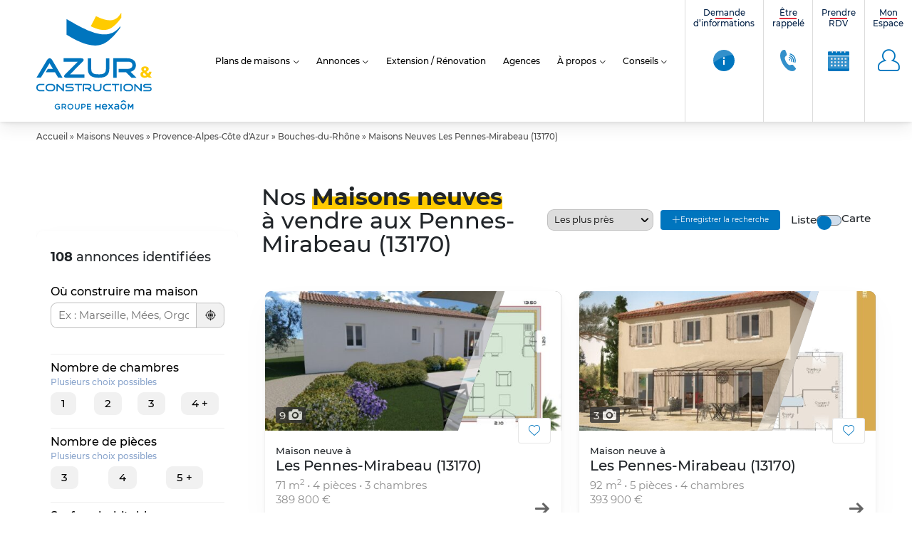

--- FILE ---
content_type: text/html; charset=UTF-8
request_url: https://www.azur-et-constructions.com/annonces/maisons-neuves/provence-alpes-cote-d-azur/bouches-du-rhone/les-pennes-mirabeau-13170/
body_size: 43544
content:
<!doctype html><html class="no-js" lang="fr-FR"><head> <script>window.aidemstream=window.aidemstream||(function(){(window.aidemstreamQ=window.aidemstreamQ||[]).push(arguments);})</script> <meta charset="UTF-8"/><meta name="viewport" content="width=device-width, initial-scale=1.0"><link rel="icon" href="https://www.azur-et-constructions.com/wp-content/uploads/2022/09/cropped-AZUR_ET_CONSTRUCTIONS-150x150.png"/><meta name='robots' content='index, follow, max-image-preview:large' /><link media="all" href="https://www.azur-et-constructions.com/wp-content/cache/autoptimize/css/autoptimize_da71d43200eed94761208a3827fa7952.css" rel="stylesheet"><title>Les maisons neuves à vendre  aux Pennes-Mirabeau (13170) du constructeur de maison Azur &amp; Constructions</title><meta name="description" content="Vous voulez faire construire votre maison aux Pennes-Mirabeau (13170) ? Azur &amp; Constructions vous accompagne dans votre projet." /><link rel="canonical" href="https://www.azur-et-constructions.com/annonces/maisons-neuves/provence-alpes-cote-d-azur/bouches-du-rhone/les-pennes-mirabeau-13170/" /><meta property="og:locale" content="fr_FR" /><meta property="og:type" content="website" /><meta property="og:title" content="Les maisons neuves à vendre  aux Pennes-Mirabeau (13170) du constructeur de maison Azur &amp; Constructions" /><meta property="og:url" content="https://www.azur-et-constructions.com/annonces/" /><meta property="og:site_name" content="Azur &amp; Constructions" /><meta name="twitter:card" content="summary_large_image" /><meta name="twitter:site" content="@Groupe_HEXAOM" /> <script type="application/ld+json" class="yoast-schema-graph">{"@context":"https://schema.org","@graph":[{"@type":"CollectionPage","@id":"https://www.azur-et-constructions.com/annonces/","url":"https://www.azur-et-constructions.com/annonces/","name":"Annonces Archive - Azur &amp; Constructions","isPartOf":{"@id":"https://www.azur-et-constructions.com/#website"},"primaryImageOfPage":{"@id":"https://www.azur-et-constructions.com/annonces/#primaryimage"},"image":{"@id":"https://www.azur-et-constructions.com/annonces/#primaryimage"},"thumbnailUrl":"https://www.azur-et-constructions.com/wp-content/uploads/entitiespro/2026/01/103606/103606-1-vue-bastide.jpeg","breadcrumb":{"@id":"https://www.azur-et-constructions.com/annonces/#breadcrumb"},"inLanguage":"fr-FR"},{"@type":"ImageObject","inLanguage":"fr-FR","@id":"https://www.azur-et-constructions.com/annonces/#primaryimage","url":"https://www.azur-et-constructions.com/wp-content/uploads/entitiespro/2026/01/103606/103606-1-vue-bastide.jpeg","contentUrl":"https://www.azur-et-constructions.com/wp-content/uploads/entitiespro/2026/01/103606/103606-1-vue-bastide.jpeg","width":960,"height":617,"caption":"2318240-1843modele620150727WJ0DF.jpeg"},{"@type":"BreadcrumbList","@id":"https://www.azur-et-constructions.com/annonces/#breadcrumb","itemListElement":[{"@type":"ListItem","position":1,"name":"Accueil","item":"https://www.azur-et-constructions.com/"},{"@type":"ListItem","position":2,"name":"Maisons Neuves","item":"https://www.azur-et-constructions.com/annonces/maisons-neuves/"},{"@type":"ListItem","position":3,"name":"Provence-Alpes-Côte d'Azur","item":"https://www.azur-et-constructions.com/annonces/maisons-neuves/provence-alpes-cote-d-azur/"},{"@type":"ListItem","position":4,"name":"Bouches-du-Rhône","item":"https://www.azur-et-constructions.com/annonces/maisons-neuves/provence-alpes-cote-d-azur/bouches-du-rhone/"},{"@type":"ListItem","position":5,"name":"Maisons Neuves Les Pennes-Mirabeau (13170)"}]},{"@type":"WebSite","@id":"https://www.azur-et-constructions.com/#website","url":"https://www.azur-et-constructions.com/","name":"Azur &amp; Constructions","description":"Constructeurs de maisons individuelles","potentialAction":[{"@type":"SearchAction","target":{"@type":"EntryPoint","urlTemplate":"https://www.azur-et-constructions.com/?s={search_term_string}"},"query-input":{"@type":"PropertyValueSpecification","valueRequired":true,"valueName":"search_term_string"}}],"inLanguage":"fr-FR"}]}</script> <link rel="https://api.w.org/" href="https://www.azur-et-constructions.com/wp-json/" /><link rel="EditURI" type="application/rsd+xml" title="RSD" href="https://www.azur-et-constructions.com/xmlrpc.php?rsd" /><link rel="icon" href="https://www.azur-et-constructions.com/wp-content/uploads/2022/09/cropped-AZUR_ET_CONSTRUCTIONS-32x32.png" sizes="32x32" /><link rel="icon" href="https://www.azur-et-constructions.com/wp-content/uploads/2022/09/cropped-AZUR_ET_CONSTRUCTIONS-192x192.png" sizes="192x192" /><link rel="apple-touch-icon" href="https://www.azur-et-constructions.com/wp-content/uploads/2022/09/cropped-AZUR_ET_CONSTRUCTIONS-180x180.png" /><meta name="msapplication-TileImage" content="https://www.azur-et-constructions.com/wp-content/uploads/2022/09/cropped-AZUR_ET_CONSTRUCTIONS-270x270.png" />  <script>window.dataLayer=window.dataLayer||[];function gtag(){dataLayer.push(arguments);}</script> </head><body data-cmplz=1 class="body  archive post-type-archive post-type-archive-entities_land_houses wp-theme-template-mfc wp-child-theme-azur-et-constructions entities entities_list localized_list offers-list house"   data-target="filters-pannel-extended"><div id="top"></div><ul class="sub-nav skip-links no-print is-unstyled" id="evitement"><li> <a class="btn" href="#go-main-content" accesskey="s"> <span>Aller au contenu… (s)</span> </a></li><li> <a class="btn" href="#contact" accesskey="9"> <span>Aller au contact… (9)</span> </a></li></ul> <noscript> <iframe src="https://4336373.fls.doubleclick.net/activityi;src=4336373;type=visit0;cat=MFC-T0;dc_lat=;dc_rdid=;tag_for_child_directed_treatment=;tfua=;npa=;gdpr=${GDPR};gdpr_consent=${GDPR_CONSENT_755};ord=1?" width="1" height="1" frameborder="0" style="display:none"></iframe>' }} </noscript><div
 id="js-nav3d-perspective" class="nav3d-perspective js-nav3d-perspective"><div
 class="nav3d-container js-nav3d-container"><div
 class="nav3d-wrapper js-nav3d-wrapper"> <!--[if IE]><p class="browserupgrade"><span class="icon-warning"></span> Vous utilisez Internet Explorer, un navigateur trop ancien devenu <strong>obsolète</strong>. Veuillez <a href="https://browsehappy.com/" rel="nofollow">mettre à jour votre navigateur</a> pour améliorer votre visite et votre sécurité.</p> <![endif]--><header class="header js-header" role="banner"><div class="header-wrap"><div class="header-branding" itemprop="name"> <a class="logo" href="https://www.azur-et-constructions.com" rel="home" itemprop="url" title="← retour à l'accueil…"> <svg version="1.1" xmlns="http://www.w3.org/2000/svg" xmlns:xlink="http://www.w3.org/1999/xlink" x="0px" y="0px" viewbox="0 0 110.91 92.94" style="enable-background:new 0 0 1024 768;" xml:space="preserve" class="header-logo-img"><title id="brand-site-title">Azur &amp; Constructions</title> <defs> </defs> <g id="HEADER"> <g id="avec_hexaom"> <g> <g> <g> <path class="cls-1" d="M17.64,90.04h0c0-1.54,1.17-2.84,2.82-2.84,.82,0,1.37,.2,1.87,.55,.09,.07,.2,.2,.2,.4,0,.26-.22,.48-.48,.48-.13,0-.22-.04-.31-.11-.35-.26-.73-.44-1.32-.44-1.01,0-1.79,.88-1.79,1.94v.02c0,1.12,.75,1.96,1.87,1.96,.51,0,.99-.15,1.32-.42v-1.04h-1.08c-.24,0-.44-.18-.44-.42s.2-.42,.44-.42h1.52c.26,0,.48,.22,.48,.48v1.45c0,.26-.11,.46-.33,.62-.46,.31-1.12,.6-1.94,.6-1.72,0-2.84-1.21-2.84-2.82Z"/> <path class="cls-1" d="M24.23,87.77c0-.26,.22-.48,.48-.48h1.96c.68,0,1.23,.2,1.59,.55,.29,.31,.46,.71,.46,1.19v.02c0,.88-.51,1.41-1.26,1.63l1.06,1.32c.09,.11,.15,.22,.15,.37,0,.26-.22,.44-.46,.44-.22,0-.35-.11-.46-.24l-1.32-1.7h-1.21v1.48c0,.26-.22,.48-.48,.48s-.48-.22-.48-.48v-4.58h-.02Zm2.38,2.23c.68,0,1.12-.35,1.12-.93h0c0-.6-.42-.9-1.15-.9h-1.41v1.85h1.43v-.02Z"/> <path class="cls-1" d="M29.89,90.04h0c0-1.56,1.19-2.84,2.86-2.84s2.86,1.28,2.86,2.82v.02c0,1.54-1.19,2.84-2.86,2.84-1.7-.02-2.86-1.3-2.86-2.84Zm4.72,0h0c0-1.08-.77-1.96-1.87-1.96s-1.85,.86-1.85,1.94v.02c0,1.06,.77,1.94,1.87,1.94,1.08,0,1.85-.86,1.85-1.94Z"/> <path class="cls-1" d="M36.92,90.43v-2.71c0-.26,.22-.48,.48-.48s.48,.22,.48,.48v2.69c0,1.01,.53,1.56,1.39,1.56s1.39-.51,1.39-1.52v-2.71c0-.26,.22-.48,.48-.48s.48,.22,.48,.48v2.64c0,1.63-.93,2.47-2.36,2.47s-2.36-.84-2.36-2.42Z"/> <path class="cls-1" d="M43.16,87.77c0-.26,.22-.48,.48-.48h1.67c1.28,0,2.09,.73,2.09,1.83v.02c0,1.23-.99,1.87-2.2,1.87h-1.08v1.32c0,.26-.22,.48-.48,.48s-.48-.22-.48-.48v-4.56h0Zm2.09,2.36c.73,0,1.19-.4,1.19-.97v-.02c0-.64-.46-.97-1.19-.97h-1.12v1.98h1.12v-.02Z"/> <path class="cls-1" d="M48.6,92.29v-4.52c0-.26,.22-.48,.48-.48h3.2c.24,0,.44,.2,.44,.44s-.2,.44-.44,.44h-2.71v1.43h2.36c.24,0,.44,.2,.44,.44s-.2,.42-.44,.42h-2.36v1.48h2.75c.24,0,.44,.2,.44,.44s-.2,.44-.44,.44h-3.22c-.29-.04-.51-.26-.51-.53Z"/> </g> <g> <path class="cls-1" d="M87.89,87.9c0-.33,.26-.6,.6-.6h.13c.26,0,.44,.13,.53,.31l1.43,2.34,1.43-2.34c.13-.2,.29-.31,.53-.31h.13c.33,0,.6,.26,.6,.6v4.28c0,.33-.26,.6-.6,.6s-.6-.26-.6-.6v-2.69l-1.04,1.61c-.13,.18-.29,.31-.48,.31-.22,0-.37-.11-.48-.31l-1.01-1.59v2.69c0,.33-.26,.57-.6,.57s-.57-.26-.57-.57v-4.3Z"/> <path class="cls-1" d="M65.7,92.88c-1.56,0-2.78-1.12-2.78-2.8v-.02c0-1.54,1.1-2.8,2.64-2.8,1.72,0,2.56,1.41,2.56,2.64,0,.35-.26,.6-.57,.6h-3.37c.13,.88,.75,1.37,1.54,1.37,.53,0,.93-.18,1.28-.46,.09-.07,.18-.11,.31-.11,.29,0,.48,.22,.48,.51,0,.15-.07,.29-.15,.37-.48,.42-1.1,.71-1.94,.71m1.23-3.2c-.09-.79-.55-1.41-1.37-1.41-.75,0-1.28,.57-1.39,1.41h2.75Z"/> <path class="cls-1" d="M69.16,91.85l1.52-1.83-1.41-1.67c-.13-.15-.2-.31-.2-.46,0-.35,.26-.57,.57-.57,.24,0,.42,.11,.57,.31l1.21,1.59,1.23-1.59c.13-.18,.31-.31,.53-.31,.33,0,.57,.24,.57,.55,0,.18-.07,.29-.18,.42l-1.45,1.74,1.52,1.79c.13,.15,.2,.31,.2,.46,0,.35-.26,.57-.57,.57-.24,0-.42-.11-.57-.31l-1.3-1.67-1.3,1.67c-.13,.18-.31,.31-.55,.31-.31,0-.57-.24-.57-.55,0-.18,.07-.31,.18-.44"/> <path class="cls-1" d="M74.8,91.21h0c0-1.19,.9-1.76,2.23-1.76,.6,0,1.04,.09,1.45,.22v-.13c0-.77-.46-1.17-1.34-1.17-.46,0-.86,.09-1.19,.22-.07,.02-.13,.02-.2,.02-.29,0-.53-.22-.53-.51,0-.22,.15-.42,.33-.48,.51-.2,1.04-.31,1.74-.31,.82,0,1.41,.22,1.79,.6,.4,.4,.57,.97,.57,1.67v2.64c0,.33-.26,.6-.6,.6-.35,0-.6-.24-.6-.53v-.2c-.37,.44-.93,.79-1.76,.79-.99-.02-1.9-.6-1.9-1.67m3.7-.4v-.37c-.31-.13-.73-.22-1.23-.22-.79,0-1.26,.33-1.26,.9v.02c0,.53,.46,.82,1.06,.82,.82,.02,1.43-.46,1.43-1.15"/> <path class="cls-1" d="M56.71,87.94c0-.33,.26-.6,.6-.6s.6,.26,.6,.6v1.61h2.75v-1.61c0-.33,.26-.6,.6-.6s.6,.26,.6,.6v4.34c0,.33-.26,.6-.6,.6s-.6-.26-.6-.6v-1.63h-2.73v1.63c0,.33-.26,.6-.6,.6s-.6-.26-.6-.6v-4.34h-.02Z"/> <path class="cls-1" d="M85.82,88.05l-1.45-.84c-.4-.22-.88-.22-1.28,0l-1.45,.84c-.4,.22-.64,.66-.64,1.1v1.67c0,.46,.24,.88,.64,1.1l1.45,.84c.4,.22,.88,.22,1.28,0l1.45-.84c.4-.22,.64-.66,.64-1.1v-1.67c0-.46-.24-.88-.64-1.1m-.37,2.47c0,.29-.15,.55-.4,.71l-.9,.53c-.24,.15-.55,.15-.82,0l-.9-.53c-.24-.15-.4-.42-.4-.71v-1.04c0-.29,.15-.55,.4-.71l.9-.53c.24-.15,.55-.15,.82,0l.9,.53c.24,.15,.4,.42,.4,.71v1.04Z"/> <path class="cls-1" d="M83.48,83.89l-1.85,1.04c-.24,.13-.33,.46-.18,.68,.13,.22,.42,.29,.64,.18l1.39-.73c.13-.07,.31-.07,.46,0l1.39,.73c.22,.11,.51,.04,.64-.18h0c.15-.24,.07-.55-.18-.68l-1.85-1.04c-.07-.04-.15-.07-.24-.07-.07,0-.15,.02-.22,.07"/> </g> </g> <g> <path class="cls-2" d="M79.82,2.47c-2.3,3.17-5.31,4.72-9.2,4.72-3.36,0-7.43-1.17-12.43-3.57l-.86-.41-5.05,9.66,.92,.45c4.42,2.15,8.1,3.15,11.6,3.15,1,0,1.99-.09,2.94-.26,4.24-.76,8.72-4.43,13.69-11.21l.19-.26V0l-1.79,2.47Z"/> <path class="cls-1" d="M80.67,12.79c-12.25,17.14-35.47,2.32-51.65-6.83v15.01c9.4,5.61,20.12,11.66,31.01,10.17,8.34-1.14,15.97-10.31,20.65-16.71,0-.38,0-1.65,0-1.65Z"/> <g> <path class="cls-1" d="M25.18,62.29l-4.17-.03-3.14-5.21H9.04l1.96-3.22h4.94l-3.25-5.37-8.4,13.8H.12l10.12-16.83c.25-.44,.61-.84,1.06-1.2,.55-.42,1.04-.63,1.47-.63,.47,0,.96,.2,1.47,.6,.44,.35,.79,.75,1.06,1.23l9.87,16.86Z"/> <path class="cls-1" d="M46.13,62.29H28.73c-1.4,0-2.1-.45-2.1-1.34,0-.56,.34-1.17,1.01-1.83l12.19-12.22h-13.66v-3.25h17.13c.56,0,1.05,.12,1.45,.35,.47,.27,.71,.67,.71,1.2s-.27,1.08-.82,1.61l-12.19,12.22h13.69v3.25Z"/> <path class="cls-1" d="M70.11,53.92c0,3-.9,5.19-2.7,6.57-1.58,1.2-3.93,1.8-7.04,1.8h-1.12c-3.11,0-5.46-.6-7.04-1.8-1.8-1.38-2.7-3.57-2.7-6.57v-10.26h3.25v10.26c0,2.24,.77,3.72,2.32,4.45,1,.45,2.76,.68,5.29,.68,2.11,0,3.65-.32,4.64-.95,1.24-.8,1.85-2.19,1.85-4.17v-10.26h3.25v10.26Z"/> <path class="cls-1" d="M96.15,62.29h-4.8l-5.21-5.24h-7.01v-3.22h8.73c1.2,0,2.21-.26,3.03-.79,.93-.62,1.39-1.5,1.39-2.65,0-2.33-1.47-3.49-4.42-3.49h-10.64v15.38h-3.25v-18.63h13.36c2.4,0,4.34,.52,5.81,1.55,1.69,1.18,2.54,2.92,2.54,5.21,0,1.56-.49,2.91-1.47,4.04-.91,1.05-2.15,1.79-3.71,2.21l5.65,5.62Z"/> </g> <g> <path class="cls-1" d="M7.72,75.4H3.64c-1.05,0-1.92-.35-2.61-1.05-.69-.7-1.03-1.58-1.03-2.64s.34-1.91,1.02-2.56c.68-.65,1.55-.97,2.62-.97H7.72v1.26H3.64c-.69,0-1.26,.22-1.71,.67s-.67,1.02-.67,1.71,.22,1.25,.67,1.68,1.02,.65,1.71,.65H7.72v1.26Z"/> <path class="cls-1" d="M18.15,71.71c0,1.06-.34,1.95-1.03,2.64-.68,.7-1.55,1.05-2.61,1.05h-2.02c-1.05,0-1.92-.35-2.61-1.05-.69-.7-1.03-1.58-1.03-2.64s.34-1.91,1.02-2.56c.68-.65,1.55-.97,2.62-.97h2.02c1.07,0,1.95,.32,2.62,.97,.68,.65,1.02,1.5,1.02,2.56Zm-1.25,.11c0-.7-.22-1.27-.67-1.71s-1.02-.67-1.72-.67h-2.02c-.69,0-1.26,.22-1.71,.67s-.67,1.02-.67,1.71,.22,1.25,.67,1.68,1.02,.65,1.71,.65h2.02c.7,0,1.27-.22,1.72-.65s.67-.99,.67-1.68Z"/> <path class="cls-1" d="M26.5,74.78c0,.47-.16,.7-.48,.7-.23,0-.49-.14-.78-.43l-4.63-4.65v5.01h-1.25v-6.6c0-.17,.05-.32,.14-.44,.09-.12,.22-.19,.39-.19,.23,0,.47,.12,.72,.37l4.63,4.64v-5.01h1.26v6.6Z"/> <path class="cls-1" d="M36.04,73.17c0,.68-.24,1.23-.73,1.65-.47,.39-1.05,.58-1.75,.58h-5.51v-1.26h5.51c.35,0,.65-.08,.9-.23,.29-.19,.43-.45,.43-.77s-.15-.57-.44-.75c-.25-.15-.54-.22-.89-.22h-3.41c-.63,0-1.15-.17-1.58-.52-.45-.37-.68-.87-.68-1.48s.23-1.1,.68-1.47c.42-.35,.95-.52,1.58-.52h5.45v1.26h-5.45c-.24,0-.44,.07-.61,.2-.17,.13-.25,.31-.25,.54s.08,.41,.25,.54c.17,.13,.37,.19,.61,.19h3.41c.7,0,1.28,.2,1.75,.6,.49,.42,.73,.98,.73,1.66Z"/> <path class="cls-1" d="M43.75,69.44h-2.84v5.96h-1.25v-5.96h-2.86v-1.26h6.95v1.26Z"/> <path class="cls-1" d="M53.19,75.4h-1.86l-2.02-2.03h-2.72v-1.25h3.38c.47,0,.86-.1,1.17-.31,.36-.24,.54-.58,.54-1.03,0-.9-.57-1.35-1.71-1.35h-4.12v5.96h-1.26v-7.22h5.18c.93,0,1.68,.2,2.25,.6,.66,.46,.98,1.13,.98,2.02,0,.61-.19,1.13-.57,1.57-.35,.41-.83,.69-1.44,.86l2.19,2.18Z"/> <path class="cls-1" d="M62.57,72.16c0,1.16-.35,2.01-1.05,2.55-.61,.47-1.52,.7-2.73,.7h-.43c-1.21,0-2.12-.23-2.73-.7-.7-.54-1.05-1.39-1.05-2.55v-3.98h1.26v3.98c0,.87,.3,1.44,.9,1.72,.39,.18,1.07,.26,2.05,.26,.82,0,1.42-.12,1.8-.37,.48-.31,.72-.85,.72-1.62v-3.98h1.26v3.98Z"/> <path class="cls-1" d="M71.75,75.4h-4.08c-1.05,0-1.92-.35-2.61-1.05-.69-.7-1.03-1.58-1.03-2.64s.34-1.91,1.02-2.56,1.55-.97,2.62-.97h4.08v1.26h-4.08c-.69,0-1.26,.22-1.71,.67-.45,.44-.67,1.02-.67,1.71s.22,1.25,.67,1.68c.45,.43,1.02,.65,1.71,.65h4.08v1.26Z"/> <path class="cls-1" d="M79.56,69.44h-2.84v5.96h-1.25v-5.96h-2.86v-1.26h6.95v1.26Z"/> <path class="cls-1" d="M81.98,75.4h-1.26v-7.22h1.26v7.22Z"/> <path class="cls-1" d="M92.92,71.71c0,1.06-.34,1.95-1.03,2.64-.68,.7-1.55,1.05-2.61,1.05h-2.02c-1.05,0-1.92-.35-2.61-1.05-.69-.7-1.03-1.58-1.03-2.64s.34-1.91,1.02-2.56c.68-.65,1.55-.97,2.62-.97h2.02c1.07,0,1.95,.32,2.62,.97,.68,.65,1.02,1.5,1.02,2.56Zm-1.25,.11c0-.7-.22-1.27-.67-1.71-.45-.44-1.02-.67-1.72-.67h-2.02c-.69,0-1.26,.22-1.71,.67-.45,.44-.67,1.02-.67,1.71s.22,1.25,.67,1.68c.45,.43,1.02,.65,1.71,.65h2.02c.7,0,1.27-.22,1.72-.65,.45-.43,.67-.99,.67-1.68Z"/> <path class="cls-1" d="M101.28,74.78c0,.47-.16,.7-.48,.7-.23,0-.49-.14-.78-.43l-4.63-4.65v5.01h-1.25v-6.6c0-.17,.05-.32,.14-.44,.09-.12,.22-.19,.39-.19,.23,0,.47,.12,.72,.37l4.63,4.64v-5.01h1.26v6.6Z"/> <path class="cls-1" d="M110.82,73.17c0,.68-.24,1.23-.73,1.65-.47,.39-1.05,.58-1.74,.58h-5.51v-1.26h5.51c.35,0,.65-.08,.9-.23,.29-.19,.43-.45,.43-.77s-.15-.57-.44-.75c-.25-.15-.54-.22-.89-.22h-3.41c-.63,0-1.15-.17-1.58-.52-.45-.37-.68-.87-.68-1.48s.23-1.1,.68-1.47c.42-.35,.95-.52,1.58-.52h5.45v1.26h-5.45c-.24,0-.44,.07-.61,.2-.17,.13-.25,.31-.25,.54s.08,.41,.25,.54c.17,.13,.37,.19,.61,.19h3.41c.7,0,1.28,.2,1.74,.6,.49,.42,.73,.98,.73,1.66Z"/> </g> <path class="cls-2" d="M110.65,56.48c-.06,1.34-.63,2.63-1.61,3.59l1.86,2.08h-2.99c-.21-.29-.41-.56-.63-.8-.9,.78-2.12,.98-3.26,.98-2,0-3.97-1.02-3.97-3.19,0-1.46,.77-2.26,2.06-2.86-.84-.66-1.26-1.38-1.26-2.3,0-1.85,1.83-2.51,3.49-2.51,1.83,0,3.64,.63,3.64,2.59,0,1.32-1.14,2-2.26,2.65,.62,.54,1.22,1.1,1.8,1.67,.48-.53,.66-1.22,.69-1.9h2.44Zm-6.36,4.05c.63,0,1.07-.18,1.59-.57-.75-.83-1.53-1.58-2.33-2.32-.59,.32-.95,.69-.95,1.44,0,.9,.84,1.44,1.68,1.44Zm-.03-4.99c.51-.3,1.28-.72,1.28-1.41,0-.62-.53-.93-1.17-.93s-1.11,.41-1.11,.93c0,.6,.59,1.08,1.01,1.41Z"/> </g> </g> </g> </g> </svg> </a></div><div class="header-nav no-print"><nav role="navigation" class="header-nav-main tiny-hidden small-hidden medium-hidden" aria-label="Menu principal"><ul class="header-nav-main-list is-unstyled"><li class="header-nav-main-item  sr-only"
 > <a
 href="https://www.azur-et-constructions.com/"
 class="header-nav-main-item-link"
 title="retourner à l&#8217;accueil…"
 > Accueil <span class="sr-only"> – page active</span> </a></li><li class="header-nav-main-item  parent models"
 data-trigger="sub-3414"> <a
 href="https://www.azur-et-constructions.com/plans-maison/"
 class="header-nav-main-item-link"
 title="Découvrez nos modèles de maisons"
 > Plans de maisons <span class="sr-only"> – page active</span> </a><ul class="header-nav-main-lvl2 lvl2"><li class="header-nav-main-lvl2-item"> <a href="https://www.azur-et-constructions.com/plans-maison/" class="header-nav-main-lvl2-link" title="Découvrez nos modèles de maisons"  >Plans de maisons</a></li><li class="header-nav-main-lvl2-item"> <a href="https://www.azur-et-constructions.com/catalogue-maisons/" class="header-nav-main-lvl2-link" title="Obtenez notre catalogue de plans de maisons"  >Catalogue</a></li><li class="header-nav-main-lvl2-item"> <a href="https://www.azur-et-constructions.com/construction-maison/" class="header-nav-main-lvl2-link" title="Toutes les réalisations"  >Toutes les réalisations</a></li></ul></li><li class="header-nav-main-item  parent "
 data-trigger="sub-13672"> <span class="header-nav-main-item-link">Annonces</span><ul class="header-nav-main-lvl2 lvl2"><li class="header-nav-main-lvl2-item"> <a href="/annonces/maisons-neuves/" class="header-nav-main-lvl2-link" title="Nos offres de maisons + terrains"  >Maisons avec terrain</a></li><li class="header-nav-main-lvl2-item"> <a href="/annonces/terrains-vendre/" class="header-nav-main-lvl2-link" title="Terrains constructibles"  >Terrains constructibles</a></li><li class="header-nav-main-lvl2-item"> <a href="https://www.azur-et-constructions.com/vendre-votre-terrain/" class="header-nav-main-lvl2-link" title="Un terrain à vendre, contacteznous&#8230;"  >Vendez votre terrain</a></li></ul></li><li class="header-nav-main-item  "
 > <a
 href="https://www.azur-et-constructions.com/extension-renovation/"
 class="header-nav-main-item-link"
 title="Extension / Rénovation"
 > Extension / Rénovation <span class="sr-only"> – page active</span> </a></li><li class="header-nav-main-item  agencies"
 > <a
 href="https://www.azur-et-constructions.com/agences/"
 class="header-nav-main-item-link"
 title="Agences"
 > Agences <span class="sr-only"> – page active</span> </a></li><li class="header-nav-main-item  parent about"
 data-trigger="sub-3425"> <a
 href="https://www.azur-et-constructions.com/decouvrir-azur-et-constructions/"
 class="header-nav-main-item-link"
 title="Découvrir Maisons France Confort"
 > À propos <span class="sr-only"> – page active</span> </a><ul class="header-nav-main-lvl2 lvl2"><li class="header-nav-main-lvl2-item"> <a href="https://www.azur-et-constructions.com/actualites/" class="header-nav-main-lvl2-link" title="Actualités"  >Actualités</a></li><li class="header-nav-main-lvl2-item"> <a href="https://www.azur-et-constructions.com/decouvrir-azur-et-constructions/" class="header-nav-main-lvl2-link" title="Nous connaître"  >Nous connaître</a></li><li class="header-nav-main-lvl2-item"> <a href="https://www.azur-et-constructions.com/avis-clients/" class="header-nav-main-lvl2-link" title="Avis clients"  >Avis clients</a></li><li class="header-nav-main-lvl2-item"> <a href="https://www.azur-et-constructions.com/parrainage/" class="header-nav-main-lvl2-link" title="Parrainage"  >Parrainage</a></li><li class="header-nav-main-lvl2-item"> <a href="https://www.hexaom.fr/" class="header-nav-main-lvl2-link" title="Groupe HEXAOM" target="_blank" >Groupe HEXAOM</a></li><li class="header-nav-main-lvl2-item"> <a href="https://www.hexaom.fr/carriere/nos-offres-demploi/" class="header-nav-main-lvl2-link" title="Recrutement" target="_blank" >Recrutement</a></li></ul></li><li class="header-nav-main-item  parent "
 data-trigger="sub-15976"> <a
 href="https://www.azur-et-constructions.com/conseils/"
 class="header-nav-main-item-link"
 title="Conseils"
 > Conseils <span class="sr-only"> – page active</span> </a><ul class="header-nav-main-lvl2 lvl2"><li class="header-nav-main-lvl2-item"> <a href="/conseils/faire-construire-sa-maison/" class="header-nav-main-lvl2-link" title="Faire construire sa maison"  >Faire construire sa maison</a></li><li class="header-nav-main-lvl2-item"> <a href="/conseils/ou-realiser-son-projet/" class="header-nav-main-lvl2-link" title="Où réaliser son projet ?"  >Où réaliser son projet ?</a></li><li class="header-nav-main-lvl2-item"> <a href="https://www.youtube.com/channel/UCPC3X_WKPflcyqBwpgqnxnQ" class="header-nav-main-lvl2-link" title="Nos vidéos" target="_blank" >Nos vidéos</a></li></ul></li></ul></nav> <button id="js-nav3d-showMenu" class="nav3d-showMenu is-bordered js-nav3d-showMenu large-hidden header-btn-mobile-icon" type="button"> <span class="icon-g-menu"></span><span class="sr-only">Afficher le Menu</span> </button></div><div class="header-shortcuts sm-only no-print  "> <button id="js-nav3d-showShortcutsMenu" class="header-btn-mobile-icon showShortcutsMenu" type="button" data-trigger="header-nav-tools" data-target-class="is-expanded"> <span class="icon-g-phone"></span><span class="sr-only">Outils : informations et mon compte</span> </button><ul class="header-shortcuts-list is-unstyled" data-target="header-nav-tools" ><li class="header-shortcuts-item header-shortcuts-contact item-contact menu-item menu-item-type-post_type menu-item-object-page menu-item-3281 "> <a class="header-shortcuts-link" href="https://www.azur-et-constructions.com/demande-dinformations/"> <span class="label"><span class="label-line">Demande</span> d’informations</span> <span class="icon" aria-hidden="true"> <svg class="picto-sprite"><use xlink:href="#infos"></use></svg> </span> </a></li><li class="header-shortcuts-item header-shortcuts-contact item-contact menu-item menu-item-type-post_type menu-item-object-page menu-item-3280 "> <a class="header-shortcuts-link" href="https://www.azur-et-constructions.com/etre-rappele/"> <span class="label"><span class="label-line">Être</span> rappelé</span> <span class="icon" aria-hidden="true"> <svg class="picto-sprite"><use xlink:href="#contact"></use></svg> </span> </a></li><li class="header-shortcuts-item header-shortcuts-contact item-contact menu-item menu-item-type-post_type menu-item-object-page menu-item-3278 "> <a class="header-shortcuts-link" href="https://www.azur-et-constructions.com/rendez-vous/"> <span class="label"><span class="label-line">Prendre</span> RDV</span> <span class="icon" aria-hidden="true"> <svg class="picto-sprite"><use xlink:href="#rdv"></use></svg> </span> </a></li><li class="header-shortcuts-item header-shortcuts-contact item-profile menu-item menu-item-type-post_type menu-item-object-entities_account menu-item-3508 menu-item-has-children "> <a class="header-shortcuts-link" href="https://www.azur-et-constructions.com/mon-compte/connexion/"> <span class="label"><span class="label-line">Mon</span> Espace</span> <span class="icon" aria-hidden="true"> <span class="icon-g-compte"></span> </span> </a><ul class="menu-sub header-shortcuts-lvl2 lvl2  is-unstyled"><li class="menu-item-separator"> <span class="icon" aria-hidden="true"></span> <span class="label">Espace personnel</span></li><li class="header-shortcuts-lvl2-item user-option user-option-favs menu-item menu-item-type-post_type menu-item-object-entities_account menu-item-9960  "> <a class="header-shortcuts-lvl2-link  " href="https://www.azur-et-constructions.com/mon-compte/favoris/"
 > <span class="icon" aria-hidden="true"> <span class="icon-g-favoris"></span> </span> <span class="label"> <span class="label-prefix"> </span> Mes favoris </span> </a></li><li class="header-shortcuts-lvl2-item user-option user-option-searches menu-item menu-item-type-post_type menu-item-object-entities_account menu-item-9961  "> <a class="header-shortcuts-lvl2-link  " href="https://www.azur-et-constructions.com/mon-compte/recherches/"
 > <span class="icon" aria-hidden="true"> <span class="icon-g-loupe"></span> </span> <span class="label"> <span class="label-prefix"> </span> Mes recherches & alertes </span> </a></li><li class="header-shortcuts-lvl2-item user-option user-option-profil menu-item menu-item-type-post_type menu-item-object-entities_account menu-item-9962  "> <a class="header-shortcuts-lvl2-link  " href="https://www.azur-et-constructions.com/mon-compte/profil/"
 > <span class="icon" aria-hidden="true"> <span class="icon-g-profil"></span> </span> <span class="label"> <span class="label-prefix"> </span> Mon profil </span> </a></li><li class="header-shortcuts-lvl2-item user-space-2 user-option user-option-mediation menu-item menu-item-type-post_type menu-item-object-page menu-item-9963  "> <a class="header-shortcuts-lvl2-link  " href="https://www.azur-et-constructions.com/espace-mediation/"
 title="Un problème ? Sont sommes là pour vous aider…"										> <span class="icon" aria-hidden="true"> <span class="icon-g-exclamation"></span> </span> <span class="label"> <span class="label-prefix"> </span> Médiation de litige </span> </a></li></ul></li></ul></div></div></header><div class="breadcrumb-wrapper"><nav class="breadcrumb" aria-label="Vous êtes ici :"><span><span><a href="https://www.azur-et-constructions.com/">Accueil</a></span> » <span><a href="https://www.azur-et-constructions.com/annonces/maisons-neuves/">Maisons Neuves</a></span> » <span><a href="https://www.azur-et-constructions.com/annonces/maisons-neuves/provence-alpes-cote-d-azur/">Provence-Alpes-Côte d'Azur</a></span> » <span><a href="https://www.azur-et-constructions.com/annonces/maisons-neuves/provence-alpes-cote-d-azur/bouches-du-rhone/">Bouches-du-Rhône</a></span> » <span class="breadcrumb_last" aria-current="page">Maisons Neuves Les Pennes-Mirabeau (13170)</span></span></nav></div><main role="main" class="main" id="go-main-content" tabindex="-1"><section
 class="filtered-list js-filtered-list  grid-4  js-filtered-list offers-type--house" data-target="filters-pannel-extended" id="js-filtered-list" data-max-pages="9"><div class="filtered-list--items  filters-pannel-extended" data-target="filters-pannel-extended"><header class="filtered-list--items-header"><div class="filtered-list--items-header-wrapper"><h1 class="filtered-list--items-header-title"> <span class="filtered-list--counter js-items-counter">108</span> <span class="filtered-list-items-header-title-text">Nos <strong class="highlighted">Maisons neuves</strong> à vendre aux Pennes-Mirabeau (13170)</span></h1></div><nav
 class="filtered-list--items-header-nav"><div class="filtered-list--items-header-nav-item command-mapview" aria-hidden="true"> <span>Liste</span> <input type="checkbox" class="switch" id="layout-choice-map" autocomplete='off'> <label for="layout-choice-map" class="label"> <span class="sr-only">afficher la </span>Carte</label><div class="filtered-list--map" id="js-filtered-list--async-map" data-map-content-type="entities_land_houses"></div></div><div class="filtered-list--items-header-nav-item command-filters-display "> <button class="btn--ghost filtered-list--items-header__filters-btn" id="filters-visibles--toggle-btn" data-trigger="filters-pannel-extended" data-target-class="filters-pannel-extended" aria-describedby="" aria-controls="filtered-list--filters" aria-expanded="true" aria-pressed="true" aria-label="Afficher ou Masquer les filtres"> <span class="sr-only">Afficher ou marsquer les filtres</span><div class="icon-filters    on filters-pannel-extended" data-target="filters-pannel-extended"></div> </button></div><div class="filtered-list--items-header-nav-item command-order"> <label for="filtered-list--sort" class="sr-only">Définir l'ordre d'affichage des éléments :</label> <button class="command-order-btn btn--ghost" aria-label="Modifier l'ordre d'affichage" data-trigger="command-order-expanded" data-target-class="is-expanded"> <span class="sr-only">Modifier le tri</span> <span class="icon-g-tri"></span> </button><div class="command-order--toggle" data-target="command-order-expanded"> <select class="command-order--select js-filtered-list--sort" id="filtered-list--sort"><optgroup
 label="Trier par"><option value="dist"  selected >Les plus près</option><option value="date-desc" >Les plus récents</option><option value="price-desc" >Prix : décroissant</option><option value="price-asc" >Prix : croissant</option></optgroup> </select></div></div><div class="filtered-list--items-header-nav-item  save-search save-search__large"> <button type="button" class="js-save-search btn btn--primary btn--small btn--small mls" data-save-search> <small class="icon-g-plus"></small>&nbsp;Enregistrer la recherche </button></div></nav><div class="filtered-list--items-header-nav-item  save-search save-search__small"> <button type="button" class="js-save-search btn btn--primary btn--small btn--small btn--block" data-save-search> <small class="icon-g-plus"></small>&nbsp;Enregistrer la recherche </button></div></header><section class="filtered-list--items-container offers-list-wrapper" id="filtered-list--items-container"><div
 role="list" class="filtered-list--items-list  card-list  has-gutter-l  js-filtered-list-items js-offers-list-items"><div class="filtered-list--item item" role="listitem"><article id="post-105476" data-provider="EntitiesPro" class="card card--whith-shadow card-width-effet-slide-hover  js-map-marker " data-post="105476" data-agency=" 14494" data-model-id="105476" data-lat="43.410016200000" data-lng="5.310640100000" data-map-text="105476" data-type="house"><header class="card-body"><h2 class="card-title h4-like"> <a href="https://www.azur-et-constructions.com/annonces/maison-a-construire-a-les-pennes-mirabeau-13170-3567830/" title="Annonce Maison à construire à Les Pennes-Mirabeau (13170), Provence-Alpes-Côte d'Azur, Bouches-du-Rhône, France" data-thumb-link> <span class="card-title-prefix"> Maison neuve à <br/></span> Les Pennes-Mirabeau
 (13170) </a></h2><div class="card-text"><ul class="detail-list is-unstyled"><li class="item-area"> <span class="detail detail-area-house"><span class="detail-name">Surface maison</span> <span class="detail-value">71&nbsp;<abbr class="is-quiet" title="mètres carrés">m<sup>2</sup></abbr></span></span></li><li class="item-rooms"> <span class="detail detail-rooms"><span class="detail-value">4</span>&nbsp;<span class="detail-name">pièces</span></span></li><li class="item-bedrooms"> <span class="detail detail-bedrooms"><span class="detail-value">3</span>&nbsp;<span class="detail-name">chambres</span></span></li><li class="item-price"> 389 800 €</li></ul></div></header><div class="card-figure card-figure-top"> <a class="card-figure-container" href="https://www.azur-et-constructions.com/annonces/maison-a-construire-a-les-pennes-mirabeau-13170-3567830/" title="Maison neuve à Les Pennes-Mirabeau, Provence-Alpes-Côte d'Azur" data-thumb-link><div class="card-figure-container"><div class="card-figure-item item-1"> <picture> <img class="img-1" alt="Maison neuve à Les Pennes-Mirabeau, Provence-Alpes-Côte d'Azur"
 loading="lazy"
 src="https://www.azur-et-constructions.com/wp-content/uploads/entitiespro/2026/01/105476/105476-1-vue-ora-768-550x259-c-center.jpeg"
 srcset="https://www.azur-et-constructions.com/wp-content/uploads/entitiespro/2026/01/105476/105476-1-vue-ora-768-550x259-c-center.jpeg 550w,
 https://www.azur-et-constructions.com/wp-content/uploads/entitiespro/2026/01/105476/105476-1-vue-ora-768-700x330-c-center.jpeg 700w"
 sizes="(max-width: 580px) 98vw, 29.045vw"
 onerror="
 this.src='https://www.azur-et-constructions.com/wp-content/uploads/2022/08/logo-azur-construction-550x259-c-default.jpg';
 this.srcset='https://www.azur-et-constructions.com/wp-content/uploads/2022/08/logo-azur-construction-550x259-c-default.jpg 550w, https://www.azur-et-constructions.com/wp-content/uploads/2022/08/logo-azur-construction-700x330-c-default.jpg 700w'" /> </picture><div class="controls inputs-inline"> <span class="tag tag--inverse">9 <span class="sr-only">photos</span> <span class="icon-g-photo" aria-hidden="true"></span> </span></div></div><div class="card-figure-item item-2"> <picture> <img class="img-2"  loading="lazy"
 alt="Maison neuve à , Bouches-du-Rhône"
 src="https://www.azur-et-constructions.com/wp-content/uploads/entitiespro/2026/01/105476/105476-9-plan-ora-768-550x259-c-center.jpeg"
 srcset="https://www.azur-et-constructions.com/wp-content/uploads/entitiespro/2026/01/105476/105476-9-plan-ora-768-550x259-c-center.jpeg 550w,
 https://www.azur-et-constructions.com/wp-content/uploads/entitiespro/2026/01/105476/105476-9-plan-ora-768-700x330-c-center.jpeg 700w"
 sizes="(max-width: 580px) 98vw, 29.045vw" /> </picture><div class="controls" aria-hidden="true"> <span class="tag tag--inverse"> <span class="tag-value-nbr">9</span> <span class="tag-value-name sr-only"> photos</span> <span class="icon-g-photo"></span> </span></div></div></div> </a></div><div class="card-actions"> <button class="btn btn--fav-add btn-tile-effet js-btn-fav" data-favorite="105476" data-offer-name="AA2329461_2" title="Ajouter à mes favoris"> <span class="icon-g-favoris"></span> <span class="sr-only">Ajouter à mes favoris</span> </button></div></article></div><div class="filtered-list--item item" role="listitem"><article id="post-108740" data-provider="EntitiesPro" class="card card--whith-shadow card-width-effet-slide-hover  js-map-marker " data-post="108740" data-agency=" 14494" data-model-id="108740" data-lat="43.410016200000" data-lng="5.310640100000" data-map-text="108740" data-type="house"><header class="card-body"><h2 class="card-title h4-like"> <a href="https://www.azur-et-constructions.com/annonces/maison-a-construire-a-les-pennes-mirabeau-13170-3599136/" title="Annonce Maison à construire à Les Pennes-Mirabeau (13170), Provence-Alpes-Côte d'Azur, Bouches-du-Rhône, France" data-thumb-link> <span class="card-title-prefix"> Maison neuve à <br/></span> Les Pennes-Mirabeau
 (13170) </a></h2><div class="card-text"><ul class="detail-list is-unstyled"><li class="item-area"> <span class="detail detail-area-house"><span class="detail-name">Surface maison</span> <span class="detail-value">92&nbsp;<abbr class="is-quiet" title="mètres carrés">m<sup>2</sup></abbr></span></span></li><li class="item-rooms"> <span class="detail detail-rooms"><span class="detail-value">5</span>&nbsp;<span class="detail-name">pièces</span></span></li><li class="item-bedrooms"> <span class="detail detail-bedrooms"><span class="detail-value">4</span>&nbsp;<span class="detail-name">chambres</span></span></li><li class="item-price"> 393 900 €</li></ul></div></header><div class="card-figure card-figure-top"> <a class="card-figure-container" href="https://www.azur-et-constructions.com/annonces/maison-a-construire-a-les-pennes-mirabeau-13170-3599136/" title="Maison neuve à Les Pennes-Mirabeau, Provence-Alpes-Côte d'Azur" data-thumb-link><div class="card-figure-container"><div class="card-figure-item item-1"> <picture> <img class="img-1" alt="Maison neuve à Les Pennes-Mirabeau, Provence-Alpes-Côte d'Azur"
 loading="lazy"
 src="https://www.azur-et-constructions.com/wp-content/uploads/entitiespro/2026/01/108740/108740-1-vue-bastide-550x259-c-center.jpeg"
 srcset="https://www.azur-et-constructions.com/wp-content/uploads/entitiespro/2026/01/108740/108740-1-vue-bastide-550x259-c-center.jpeg 550w,
 https://www.azur-et-constructions.com/wp-content/uploads/entitiespro/2026/01/108740/108740-1-vue-bastide-700x330-c-center.jpeg 700w"
 sizes="(max-width: 580px) 98vw, 29.045vw"
 onerror="
 this.src='https://www.azur-et-constructions.com/wp-content/uploads/2022/08/logo-azur-construction-550x259-c-default.jpg';
 this.srcset='https://www.azur-et-constructions.com/wp-content/uploads/2022/08/logo-azur-construction-550x259-c-default.jpg 550w, https://www.azur-et-constructions.com/wp-content/uploads/2022/08/logo-azur-construction-700x330-c-default.jpg 700w'" /> </picture><div class="controls inputs-inline"> <span class="tag tag--inverse">3 <span class="sr-only">photos</span> <span class="icon-g-photo" aria-hidden="true"></span> </span></div></div><div class="card-figure-item item-2"> <picture> <img class="img-2"  loading="lazy"
 alt="Maison neuve à , Bouches-du-Rhône"
 src="https://www.azur-et-constructions.com/wp-content/uploads/entitiespro/2026/01/108740/108740-3-plan-bastide-550x259-c-center.jpeg"
 srcset="https://www.azur-et-constructions.com/wp-content/uploads/entitiespro/2026/01/108740/108740-3-plan-bastide-550x259-c-center.jpeg 550w,
 https://www.azur-et-constructions.com/wp-content/uploads/entitiespro/2026/01/108740/108740-3-plan-bastide-700x330-c-center.jpeg 700w"
 sizes="(max-width: 580px) 98vw, 29.045vw" /> </picture><div class="controls" aria-hidden="true"> <span class="tag tag--inverse"> <span class="tag-value-nbr">3</span> <span class="tag-value-name sr-only"> photos</span> <span class="icon-g-photo"></span> </span></div></div></div> </a></div><div class="card-actions"> <button class="btn btn--fav-add btn-tile-effet js-btn-fav" data-favorite="108740" data-offer-name="AA2364711_1" title="Ajouter à mes favoris"> <span class="icon-g-favoris"></span> <span class="sr-only">Ajouter à mes favoris</span> </button></div></article></div><div class="filtered-list--item item" role="listitem"><article id="post-111333" data-provider="EntitiesPro" class="card card--whith-shadow card-width-effet-slide-hover  js-map-marker " data-post="111333" data-agency=" 14494" data-model-id="111333" data-lat="43.410016200000" data-lng="5.310640100000" data-map-text="111333" data-type="house"><header class="card-body"><h2 class="card-title h4-like"> <a href="https://www.azur-et-constructions.com/annonces/maison-a-construire-a-les-pennes-mirabeau-13170-3561192/" title="Annonce Maison à construire à Les Pennes-Mirabeau (13170), Provence-Alpes-Côte d'Azur, Bouches-du-Rhône, France" data-thumb-link> <span class="card-title-prefix"> Maison neuve à <br/></span> Les Pennes-Mirabeau
 (13170) </a></h2><div class="card-text"><ul class="detail-list is-unstyled"><li class="item-area"> <span class="detail detail-area-house"><span class="detail-name">Surface maison</span> <span class="detail-value">93&nbsp;<abbr class="is-quiet" title="mètres carrés">m<sup>2</sup></abbr></span></span></li><li class="item-rooms"> <span class="detail detail-rooms"><span class="detail-value">4</span>&nbsp;<span class="detail-name">pièces</span></span></li><li class="item-bedrooms"> <span class="detail detail-bedrooms"><span class="detail-value">3</span>&nbsp;<span class="detail-name">chambres</span></span></li><li class="item-price"> 395 900 €</li></ul></div></header><div class="card-figure card-figure-top"> <a class="card-figure-container" href="https://www.azur-et-constructions.com/annonces/maison-a-construire-a-les-pennes-mirabeau-13170-3561192/" title="Maison neuve à Les Pennes-Mirabeau, Provence-Alpes-Côte d'Azur" data-thumb-link><div class="card-figure-container"><div class="card-figure-item item-1"> <picture> <img class="img-1" alt="Maison neuve à Les Pennes-Mirabeau, Provence-Alpes-Côte d'Azur"
 loading="lazy"
 src="https://www.azur-et-constructions.com/wp-content/uploads/entitiespro/2026/01/111333/111333-1-vue-monegasque-550x259-c-center.jpeg"
 srcset="https://www.azur-et-constructions.com/wp-content/uploads/entitiespro/2026/01/111333/111333-1-vue-monegasque-550x259-c-center.jpeg 550w,
 https://www.azur-et-constructions.com/wp-content/uploads/entitiespro/2026/01/111333/111333-1-vue-monegasque-700x330-c-center.jpeg 700w"
 sizes="(max-width: 580px) 98vw, 29.045vw"
 onerror="
 this.src='https://www.azur-et-constructions.com/wp-content/uploads/2022/08/logo-azur-construction-550x259-c-default.jpg';
 this.srcset='https://www.azur-et-constructions.com/wp-content/uploads/2022/08/logo-azur-construction-550x259-c-default.jpg 550w, https://www.azur-et-constructions.com/wp-content/uploads/2022/08/logo-azur-construction-700x330-c-default.jpg 700w'" /> </picture><div class="controls inputs-inline"> <span class="tag tag--inverse">7 <span class="sr-only">photos</span> <span class="icon-g-photo" aria-hidden="true"></span> </span></div></div><div class="card-figure-item item-2"> <picture> <img class="img-2"  loading="lazy"
 alt="Maison neuve à , Bouches-du-Rhône"
 src="https://www.azur-et-constructions.com/wp-content/uploads/entitiespro/2026/01/111333/111333-6-plan-monegasque-550x259-c-center.jpeg"
 srcset="https://www.azur-et-constructions.com/wp-content/uploads/entitiespro/2026/01/111333/111333-6-plan-monegasque-550x259-c-center.jpeg 550w,
 https://www.azur-et-constructions.com/wp-content/uploads/entitiespro/2026/01/111333/111333-6-plan-monegasque-700x330-c-center.jpeg 700w"
 sizes="(max-width: 580px) 98vw, 29.045vw" /> </picture><div class="controls" aria-hidden="true"> <span class="tag tag--inverse"> <span class="tag-value-nbr">7</span> <span class="tag-value-name sr-only"> photos</span> <span class="icon-g-photo"></span> </span></div></div></div> </a></div><div class="card-actions"> <button class="btn btn--fav-add btn-tile-effet js-btn-fav" data-favorite="111333" data-offer-name="AA2327061_1" title="Ajouter à mes favoris"> <span class="icon-g-favoris"></span> <span class="sr-only">Ajouter à mes favoris</span> </button></div></article></div><div class="filtered-list--item item" role="listitem"><article id="post-111341" data-provider="EntitiesPro" class="card card--whith-shadow card-width-effet-slide-hover  js-map-marker " data-post="111341" data-agency=" 14494" data-model-id="111341" data-lat="43.410016200000" data-lng="5.310640100000" data-map-text="111341" data-type="house"><header class="card-body"><h2 class="card-title h4-like"> <a href="https://www.azur-et-constructions.com/annonces/maison-a-construire-a-les-pennes-mirabeau-13170-3564343/" title="Annonce Maison à construire à Les Pennes-Mirabeau (13170), Provence-Alpes-Côte d'Azur, Bouches-du-Rhône, France" data-thumb-link> <span class="card-title-prefix"> Maison neuve à <br/></span> Les Pennes-Mirabeau
 (13170) </a></h2><div class="card-text"><ul class="detail-list is-unstyled"><li class="item-area"> <span class="detail detail-area-house"><span class="detail-name">Surface maison</span> <span class="detail-value">93&nbsp;<abbr class="is-quiet" title="mètres carrés">m<sup>2</sup></abbr></span></span></li><li class="item-rooms"> <span class="detail detail-rooms"><span class="detail-value">4</span>&nbsp;<span class="detail-name">pièces</span></span></li><li class="item-bedrooms"> <span class="detail detail-bedrooms"><span class="detail-value">3</span>&nbsp;<span class="detail-name">chambres</span></span></li><li class="item-price"> 395 900 €</li></ul></div></header><div class="card-figure card-figure-top"> <a class="card-figure-container" href="https://www.azur-et-constructions.com/annonces/maison-a-construire-a-les-pennes-mirabeau-13170-3564343/" title="Maison neuve à Les Pennes-Mirabeau, Provence-Alpes-Côte d'Azur" data-thumb-link><div class="card-figure-container"><div class="card-figure-item item-1"> <picture> <img class="img-1" alt="Maison neuve à Les Pennes-Mirabeau, Provence-Alpes-Côte d'Azur"
 loading="lazy"
 src="https://www.azur-et-constructions.com/wp-content/uploads/entitiespro/2026/01/111341/111341-1-vue-monegasque-550x259-c-center.jpeg"
 srcset="https://www.azur-et-constructions.com/wp-content/uploads/entitiespro/2026/01/111341/111341-1-vue-monegasque-550x259-c-center.jpeg 550w,
 https://www.azur-et-constructions.com/wp-content/uploads/entitiespro/2026/01/111341/111341-1-vue-monegasque-700x330-c-center.jpeg 700w"
 sizes="(max-width: 580px) 98vw, 29.045vw"
 onerror="
 this.src='https://www.azur-et-constructions.com/wp-content/uploads/2022/08/logo-azur-construction-550x259-c-default.jpg';
 this.srcset='https://www.azur-et-constructions.com/wp-content/uploads/2022/08/logo-azur-construction-550x259-c-default.jpg 550w, https://www.azur-et-constructions.com/wp-content/uploads/2022/08/logo-azur-construction-700x330-c-default.jpg 700w'" /> </picture><div class="controls inputs-inline"> <span class="tag tag--inverse">7 <span class="sr-only">photos</span> <span class="icon-g-photo" aria-hidden="true"></span> </span></div></div><div class="card-figure-item item-2"> <picture> <img class="img-2"  loading="lazy"
 alt="Maison neuve à , Bouches-du-Rhône"
 src="https://www.azur-et-constructions.com/wp-content/uploads/entitiespro/2026/01/111341/111341-6-plan-monegasque-550x259-c-center.jpeg"
 srcset="https://www.azur-et-constructions.com/wp-content/uploads/entitiespro/2026/01/111341/111341-6-plan-monegasque-550x259-c-center.jpeg 550w,
 https://www.azur-et-constructions.com/wp-content/uploads/entitiespro/2026/01/111341/111341-6-plan-monegasque-700x330-c-center.jpeg 700w"
 sizes="(max-width: 580px) 98vw, 29.045vw" /> </picture><div class="controls" aria-hidden="true"> <span class="tag tag--inverse"> <span class="tag-value-nbr">7</span> <span class="tag-value-name sr-only"> photos</span> <span class="icon-g-photo"></span> </span></div></div></div> </a></div><div class="card-actions"> <button class="btn btn--fav-add btn-tile-effet js-btn-fav" data-favorite="111341" data-offer-name="AA2327061_2" title="Ajouter à mes favoris"> <span class="icon-g-favoris"></span> <span class="sr-only">Ajouter à mes favoris</span> </button></div></article></div><div class="filtered-list--item item" role="listitem"><article id="post-111399" data-provider="EntitiesPro" class="card card--whith-shadow card-width-effet-slide-hover  js-map-marker " data-post="111399" data-agency=" 14494" data-model-id="111399" data-lat="43.410016200000" data-lng="5.310640100000" data-map-text="111399" data-type="house"><header class="card-body"><h2 class="card-title h4-like"> <a href="https://www.azur-et-constructions.com/annonces/maison-a-construire-a-les-pennes-mirabeau-13170-3522689/" title="Annonce Maison à construire à Les Pennes-Mirabeau (13170), Provence-Alpes-Côte d'Azur, Bouches-du-Rhône, France" data-thumb-link> <span class="card-title-prefix"> Maison neuve à <br/></span> Les Pennes-Mirabeau
 (13170) </a></h2><div class="card-text"><ul class="detail-list is-unstyled"><li class="item-area"> <span class="detail detail-area-house"><span class="detail-name">Surface maison</span> <span class="detail-value">88&nbsp;<abbr class="is-quiet" title="mètres carrés">m<sup>2</sup></abbr></span></span></li><li class="item-rooms"> <span class="detail detail-rooms"><span class="detail-value">4</span>&nbsp;<span class="detail-name">pièces</span></span></li><li class="item-bedrooms"> <span class="detail detail-bedrooms"><span class="detail-value">3</span>&nbsp;<span class="detail-name">chambres</span></span></li><li class="item-price"> 435 890 €</li></ul></div></header><div class="card-figure card-figure-top"> <a class="card-figure-container" href="https://www.azur-et-constructions.com/annonces/maison-a-construire-a-les-pennes-mirabeau-13170-3522689/" title="Maison neuve à Les Pennes-Mirabeau, Provence-Alpes-Côte d'Azur" data-thumb-link><div class="card-figure-container"><div class="card-figure-item item-1"> <picture> <img class="img-1" alt="Maison neuve à Les Pennes-Mirabeau, Provence-Alpes-Côte d'Azur"
 loading="lazy"
 src="https://www.azur-et-constructions.com/wp-content/uploads/entitiespro/2026/01/111399/111399-1-vue-castellanaise-550x259-c-center.jpeg"
 srcset="https://www.azur-et-constructions.com/wp-content/uploads/entitiespro/2026/01/111399/111399-1-vue-castellanaise-550x259-c-center.jpeg 550w,
 https://www.azur-et-constructions.com/wp-content/uploads/entitiespro/2026/01/111399/111399-1-vue-castellanaise-700x330-c-center.jpeg 700w"
 sizes="(max-width: 580px) 98vw, 29.045vw"
 onerror="
 this.src='https://www.azur-et-constructions.com/wp-content/uploads/2022/08/logo-azur-construction-550x259-c-default.jpg';
 this.srcset='https://www.azur-et-constructions.com/wp-content/uploads/2022/08/logo-azur-construction-550x259-c-default.jpg 550w, https://www.azur-et-constructions.com/wp-content/uploads/2022/08/logo-azur-construction-700x330-c-default.jpg 700w'" /> </picture><div class="controls inputs-inline"> <span class="tag tag--inverse">7 <span class="sr-only">photos</span> <span class="icon-g-photo" aria-hidden="true"></span> </span></div></div><div class="card-figure-item item-2"> <picture> <img class="img-2"  loading="lazy"
 alt="Maison neuve à , Bouches-du-Rhône"
 src="https://www.azur-et-constructions.com/wp-content/uploads/entitiespro/2026/01/111399/111399-6-plan-castellanaise-550x259-c-center.jpeg"
 srcset="https://www.azur-et-constructions.com/wp-content/uploads/entitiespro/2026/01/111399/111399-6-plan-castellanaise-550x259-c-center.jpeg 550w,
 https://www.azur-et-constructions.com/wp-content/uploads/entitiespro/2026/01/111399/111399-6-plan-castellanaise-700x330-c-center.jpeg 700w"
 sizes="(max-width: 580px) 98vw, 29.045vw" /> </picture><div class="controls" aria-hidden="true"> <span class="tag tag--inverse"> <span class="tag-value-nbr">7</span> <span class="tag-value-name sr-only"> photos</span> <span class="icon-g-photo"></span> </span></div></div></div> </a></div><div class="card-actions"> <button class="btn btn--fav-add btn-tile-effet js-btn-fav" data-favorite="111399" data-offer-name="AA2289501_1" title="Ajouter à mes favoris"> <span class="icon-g-favoris"></span> <span class="sr-only">Ajouter à mes favoris</span> </button></div></article></div><div class="filtered-list--item item" role="listitem"><article id="post-112769" data-provider="EntitiesPro" class="card card--whith-shadow card-width-effet-slide-hover  js-map-marker " data-post="112769" data-agency=" 14494" data-model-id="112769" data-lat="43.405049000000" data-lng="5.314355000000" data-map-text="112769" data-type="house"><header class="card-body"><h2 class="card-title h4-like"> <a href="https://www.azur-et-constructions.com/annonces/maison-a-construire-a-les-pennes-mirabeau-13170-3628055/" title="Annonce Maison à construire à Les Pennes-Mirabeau (13170), Provence-Alpes-Côte d'Azur, Bouches-du-Rhône, France" data-thumb-link> <span class="card-title-prefix"> Maison neuve à <br/></span> Les Pennes-Mirabeau
 (13170) </a></h2><div class="card-text"><ul class="detail-list is-unstyled"><li class="item-area"> <span class="detail detail-area-house"><span class="detail-name">Surface maison</span> <span class="detail-value">71&nbsp;<abbr class="is-quiet" title="mètres carrés">m<sup>2</sup></abbr></span></span></li><li class="item-rooms"> <span class="detail detail-rooms"><span class="detail-value">4</span>&nbsp;<span class="detail-name">pièces</span></span></li><li class="item-bedrooms"> <span class="detail detail-bedrooms"><span class="detail-value">3</span>&nbsp;<span class="detail-name">chambres</span></span></li><li class="item-price"> 383 900 €</li></ul></div></header><div class="card-figure card-figure-top"> <a class="card-figure-container" href="https://www.azur-et-constructions.com/annonces/maison-a-construire-a-les-pennes-mirabeau-13170-3628055/" title="Maison neuve à Les Pennes-Mirabeau, Provence-Alpes-Côte d'Azur" data-thumb-link><div class="card-figure-container"><div class="card-figure-item item-1"> <picture> <img class="img-1" alt="Maison neuve à Les Pennes-Mirabeau, Provence-Alpes-Côte d'Azur"
 loading="lazy"
 src="https://www.azur-et-constructions.com/wp-content/uploads/entitiespro/2026/01/112769/112769-1-vue-ora-768-550x259-c-center.jpeg"
 srcset="https://www.azur-et-constructions.com/wp-content/uploads/entitiespro/2026/01/112769/112769-1-vue-ora-768-550x259-c-center.jpeg 550w,
 https://www.azur-et-constructions.com/wp-content/uploads/entitiespro/2026/01/112769/112769-1-vue-ora-768-700x330-c-center.jpeg 700w"
 sizes="(max-width: 580px) 98vw, 29.045vw"
 onerror="
 this.src='https://www.azur-et-constructions.com/wp-content/uploads/2022/08/logo-azur-construction-550x259-c-default.jpg';
 this.srcset='https://www.azur-et-constructions.com/wp-content/uploads/2022/08/logo-azur-construction-550x259-c-default.jpg 550w, https://www.azur-et-constructions.com/wp-content/uploads/2022/08/logo-azur-construction-700x330-c-default.jpg 700w'" /> </picture><div class="controls inputs-inline"> <span class="tag tag--inverse">10 <span class="sr-only">photos</span> <span class="icon-g-photo" aria-hidden="true"></span> </span></div></div><div class="card-figure-item item-2"> <picture> <img class="img-2"  loading="lazy"
 alt="Maison neuve à , Bouches-du-Rhône"
 src="https://www.azur-et-constructions.com/wp-content/uploads/entitiespro/2026/01/112769/112769-10-plan-ora-768-550x259-c-center.jpeg"
 srcset="https://www.azur-et-constructions.com/wp-content/uploads/entitiespro/2026/01/112769/112769-10-plan-ora-768-550x259-c-center.jpeg 550w,
 https://www.azur-et-constructions.com/wp-content/uploads/entitiespro/2026/01/112769/112769-10-plan-ora-768-700x330-c-center.jpeg 700w"
 sizes="(max-width: 580px) 98vw, 29.045vw" /> </picture><div class="controls" aria-hidden="true"> <span class="tag tag--inverse"> <span class="tag-value-nbr">10</span> <span class="tag-value-name sr-only"> photos</span> <span class="icon-g-photo"></span> </span></div></div></div> </a></div><div class="card-actions"> <button class="btn btn--fav-add btn-tile-effet js-btn-fav" data-favorite="112769" data-offer-name="LR2393421_1" title="Ajouter à mes favoris"> <span class="icon-g-favoris"></span> <span class="sr-only">Ajouter à mes favoris</span> </button></div></article></div><div class="filtered-list--item item" role="listitem"><article id="post-111641" data-provider="EntitiesPro" class="card card--whith-shadow card-width-effet-slide-hover  js-map-marker " data-post="111641" data-agency=" 14494" data-model-id="111641" data-lat="43.410016200000" data-lng="5.310640100000" data-map-text="111641" data-type="house"><header class="card-body"><h2 class="card-title h4-like"> <a href="https://www.azur-et-constructions.com/annonces/maison-a-construire-a-les-pennes-mirabeau-13170-3581467/" title="Annonce Maison à construire à Les Pennes-Mirabeau (13170), Provence-Alpes-Côte d'Azur, Bouches-du-Rhône, France" data-thumb-link> <span class="card-title-prefix"> Maison neuve à <br/></span> Les Pennes-Mirabeau
 (13170) </a></h2><div class="card-text"><ul class="detail-list is-unstyled"><li class="item-area"> <span class="detail detail-area-house"><span class="detail-name">Surface maison</span> <span class="detail-value">71&nbsp;<abbr class="is-quiet" title="mètres carrés">m<sup>2</sup></abbr></span></span></li><li class="item-rooms"> <span class="detail detail-rooms"><span class="detail-value">4</span>&nbsp;<span class="detail-name">pièces</span></span></li><li class="item-bedrooms"> <span class="detail detail-bedrooms"><span class="detail-value">3</span>&nbsp;<span class="detail-name">chambres</span></span></li><li class="item-price"> 395 890 €</li></ul></div></header><div class="card-figure card-figure-top"> <a class="card-figure-container" href="https://www.azur-et-constructions.com/annonces/maison-a-construire-a-les-pennes-mirabeau-13170-3581467/" title="Maison neuve à Les Pennes-Mirabeau, Provence-Alpes-Côte d'Azur" data-thumb-link><div class="card-figure-container"><div class="card-figure-item item-1"> <picture> <img class="img-1" alt="Maison neuve à Les Pennes-Mirabeau, Provence-Alpes-Côte d'Azur"
 loading="lazy"
 src="https://www.azur-et-constructions.com/wp-content/uploads/entitiespro/2026/01/111641/111641-1-vue-ora-768-550x259-c-center.jpeg"
 srcset="https://www.azur-et-constructions.com/wp-content/uploads/entitiespro/2026/01/111641/111641-1-vue-ora-768-550x259-c-center.jpeg 550w,
 https://www.azur-et-constructions.com/wp-content/uploads/entitiespro/2026/01/111641/111641-1-vue-ora-768-700x330-c-center.jpeg 700w"
 sizes="(max-width: 580px) 98vw, 29.045vw"
 onerror="
 this.src='https://www.azur-et-constructions.com/wp-content/uploads/2022/08/logo-azur-construction-550x259-c-default.jpg';
 this.srcset='https://www.azur-et-constructions.com/wp-content/uploads/2022/08/logo-azur-construction-550x259-c-default.jpg 550w, https://www.azur-et-constructions.com/wp-content/uploads/2022/08/logo-azur-construction-700x330-c-default.jpg 700w'" /> </picture><div class="controls inputs-inline"> <span class="tag tag--inverse">9 <span class="sr-only">photos</span> <span class="icon-g-photo" aria-hidden="true"></span> </span></div></div><div class="card-figure-item item-2"> <picture> <img class="img-2"  loading="lazy"
 alt="Maison neuve à , Bouches-du-Rhône"
 src="https://www.azur-et-constructions.com/wp-content/uploads/entitiespro/2026/01/111641/111641-9-plan-ora-768-550x259-c-center.jpeg"
 srcset="https://www.azur-et-constructions.com/wp-content/uploads/entitiespro/2026/01/111641/111641-9-plan-ora-768-550x259-c-center.jpeg 550w,
 https://www.azur-et-constructions.com/wp-content/uploads/entitiespro/2026/01/111641/111641-9-plan-ora-768-700x330-c-center.jpeg 700w"
 sizes="(max-width: 580px) 98vw, 29.045vw" /> </picture><div class="controls" aria-hidden="true"> <span class="tag tag--inverse"> <span class="tag-value-nbr">9</span> <span class="tag-value-name sr-only"> photos</span> <span class="icon-g-photo"></span> </span></div></div></div> </a></div><div class="card-actions"> <button class="btn btn--fav-add btn-tile-effet js-btn-fav" data-favorite="111641" data-offer-name="AA2347129_1" title="Ajouter à mes favoris"> <span class="icon-g-favoris"></span> <span class="sr-only">Ajouter à mes favoris</span> </button></div></article></div><div class="filtered-list--item item" role="listitem"><article id="post-111477" data-provider="EntitiesPro" class="card card--whith-shadow card-width-effet-slide-hover  js-map-marker " data-post="111477" data-agency=" 14494" data-model-id="111477" data-lat="43.410016200000" data-lng="5.310640100000" data-map-text="111477" data-type="house"><header class="card-body"><h2 class="card-title h4-like"> <a href="https://www.azur-et-constructions.com/annonces/maison-a-construire-a-les-pennes-mirabeau-13170-3581464/" title="Annonce Maison à construire à Les Pennes-Mirabeau (13170), Provence-Alpes-Côte d'Azur, Bouches-du-Rhône, France" data-thumb-link> <span class="card-title-prefix"> Maison neuve à <br/></span> Les Pennes-Mirabeau
 (13170) </a></h2><div class="card-text"><ul class="detail-list is-unstyled"><li class="item-area"> <span class="detail detail-area-house"><span class="detail-name">Surface maison</span> <span class="detail-value">100&nbsp;<abbr class="is-quiet" title="mètres carrés">m<sup>2</sup></abbr></span></span></li><li class="item-rooms"> <span class="detail detail-rooms"><span class="detail-value">4</span>&nbsp;<span class="detail-name">pièces</span></span></li><li class="item-bedrooms"> <span class="detail detail-bedrooms"><span class="detail-value">3</span>&nbsp;<span class="detail-name">chambres</span></span></li><li class="item-price"> 428 900 €</li></ul></div></header><div class="card-figure card-figure-top"> <a class="card-figure-container" href="https://www.azur-et-constructions.com/annonces/maison-a-construire-a-les-pennes-mirabeau-13170-3581464/" title="Maison neuve à Les Pennes-Mirabeau, Provence-Alpes-Côte d'Azur" data-thumb-link><div class="card-figure-container"><div class="card-figure-item item-1"> <picture> <img class="img-1" alt="Maison neuve à Les Pennes-Mirabeau, Provence-Alpes-Côte d'Azur"
 loading="lazy"
 src="https://www.azur-et-constructions.com/wp-content/uploads/entitiespro/2026/01/111477/111477-1-vue-bastide-92-m-550x259-c-center.jpeg"
 srcset="https://www.azur-et-constructions.com/wp-content/uploads/entitiespro/2026/01/111477/111477-1-vue-bastide-92-m-550x259-c-center.jpeg 550w,
 https://www.azur-et-constructions.com/wp-content/uploads/entitiespro/2026/01/111477/111477-1-vue-bastide-92-m-700x330-c-center.jpeg 700w"
 sizes="(max-width: 580px) 98vw, 29.045vw"
 onerror="
 this.src='https://www.azur-et-constructions.com/wp-content/uploads/2022/08/logo-azur-construction-550x259-c-default.jpg';
 this.srcset='https://www.azur-et-constructions.com/wp-content/uploads/2022/08/logo-azur-construction-550x259-c-default.jpg 550w, https://www.azur-et-constructions.com/wp-content/uploads/2022/08/logo-azur-construction-700x330-c-default.jpg 700w'" /> </picture><div class="controls inputs-inline"> <span class="tag tag--inverse">7 <span class="sr-only">photos</span> <span class="icon-g-photo" aria-hidden="true"></span> </span></div></div><div class="card-figure-item item-2"> <picture> <img class="img-2"  loading="lazy"
 alt="Maison neuve à , Bouches-du-Rhône"
 src="https://www.azur-et-constructions.com/wp-content/uploads/entitiespro/2026/01/111477/111477-6-plan-bastide-100-550x259-c-center.jpeg"
 srcset="https://www.azur-et-constructions.com/wp-content/uploads/entitiespro/2026/01/111477/111477-6-plan-bastide-100-550x259-c-center.jpeg 550w,
 https://www.azur-et-constructions.com/wp-content/uploads/entitiespro/2026/01/111477/111477-6-plan-bastide-100-700x330-c-center.jpeg 700w"
 sizes="(max-width: 580px) 98vw, 29.045vw" /> </picture><div class="controls" aria-hidden="true"> <span class="tag tag--inverse"> <span class="tag-value-nbr">7</span> <span class="tag-value-name sr-only"> photos</span> <span class="icon-g-photo"></span> </span></div></div></div> </a></div><div class="card-actions"> <button class="btn btn--fav-add btn-tile-effet js-btn-fav" data-favorite="111477" data-offer-name="AA2347123_1" title="Ajouter à mes favoris"> <span class="icon-g-favoris"></span> <span class="sr-only">Ajouter à mes favoris</span> </button></div></article></div><div class="filtered-list--item item" role="listitem"><article id="post-111485" data-provider="EntitiesPro" class="card card--whith-shadow card-width-effet-slide-hover  js-map-marker " data-post="111485" data-agency=" 14494" data-model-id="111485" data-lat="43.410016200000" data-lng="5.310640100000" data-map-text="111485" data-type="house"><header class="card-body"><h2 class="card-title h4-like"> <a href="https://www.azur-et-constructions.com/annonces/maison-a-construire-a-les-pennes-mirabeau-13170-3581465/" title="Annonce Maison à construire à Les Pennes-Mirabeau (13170), Provence-Alpes-Côte d'Azur, Bouches-du-Rhône, France" data-thumb-link> <span class="card-title-prefix"> Maison neuve à <br/></span> Les Pennes-Mirabeau
 (13170) </a></h2><div class="card-text"><ul class="detail-list is-unstyled"><li class="item-area"> <span class="detail detail-area-house"><span class="detail-name">Surface maison</span> <span class="detail-value">100&nbsp;<abbr class="is-quiet" title="mètres carrés">m<sup>2</sup></abbr></span></span></li><li class="item-rooms"> <span class="detail detail-rooms"><span class="detail-value">4</span>&nbsp;<span class="detail-name">pièces</span></span></li><li class="item-bedrooms"> <span class="detail detail-bedrooms"><span class="detail-value">3</span>&nbsp;<span class="detail-name">chambres</span></span></li><li class="item-price"> 428 900 €</li></ul></div></header><div class="card-figure card-figure-top"> <a class="card-figure-container" href="https://www.azur-et-constructions.com/annonces/maison-a-construire-a-les-pennes-mirabeau-13170-3581465/" title="Maison neuve à Les Pennes-Mirabeau, Provence-Alpes-Côte d'Azur" data-thumb-link><div class="card-figure-container"><div class="card-figure-item item-1"> <picture> <img class="img-1" alt="Maison neuve à Les Pennes-Mirabeau, Provence-Alpes-Côte d'Azur"
 loading="lazy"
 src="https://www.azur-et-constructions.com/wp-content/uploads/entitiespro/2026/01/111485/111485-1-vue-bastide-92-m-550x259-c-center.jpeg"
 srcset="https://www.azur-et-constructions.com/wp-content/uploads/entitiespro/2026/01/111485/111485-1-vue-bastide-92-m-550x259-c-center.jpeg 550w,
 https://www.azur-et-constructions.com/wp-content/uploads/entitiespro/2026/01/111485/111485-1-vue-bastide-92-m-700x330-c-center.jpeg 700w"
 sizes="(max-width: 580px) 98vw, 29.045vw"
 onerror="
 this.src='https://www.azur-et-constructions.com/wp-content/uploads/2022/08/logo-azur-construction-550x259-c-default.jpg';
 this.srcset='https://www.azur-et-constructions.com/wp-content/uploads/2022/08/logo-azur-construction-550x259-c-default.jpg 550w, https://www.azur-et-constructions.com/wp-content/uploads/2022/08/logo-azur-construction-700x330-c-default.jpg 700w'" /> </picture><div class="controls inputs-inline"> <span class="tag tag--inverse">7 <span class="sr-only">photos</span> <span class="icon-g-photo" aria-hidden="true"></span> </span></div></div><div class="card-figure-item item-2"> <picture> <img class="img-2"  loading="lazy"
 alt="Maison neuve à , Bouches-du-Rhône"
 src="https://www.azur-et-constructions.com/wp-content/uploads/entitiespro/2026/01/111485/111485-6-plan-bastide-100-550x259-c-center.jpeg"
 srcset="https://www.azur-et-constructions.com/wp-content/uploads/entitiespro/2026/01/111485/111485-6-plan-bastide-100-550x259-c-center.jpeg 550w,
 https://www.azur-et-constructions.com/wp-content/uploads/entitiespro/2026/01/111485/111485-6-plan-bastide-100-700x330-c-center.jpeg 700w"
 sizes="(max-width: 580px) 98vw, 29.045vw" /> </picture><div class="controls" aria-hidden="true"> <span class="tag tag--inverse"> <span class="tag-value-nbr">7</span> <span class="tag-value-name sr-only"> photos</span> <span class="icon-g-photo"></span> </span></div></div></div> </a></div><div class="card-actions"> <button class="btn btn--fav-add btn-tile-effet js-btn-fav" data-favorite="111485" data-offer-name="AA2347123_2" title="Ajouter à mes favoris"> <span class="icon-g-favoris"></span> <span class="sr-only">Ajouter à mes favoris</span> </button></div></article></div><div class="filtered-list--item item" role="listitem"><article id="post-105119" data-provider="EntitiesPro" class="card card--whith-shadow card-width-effet-slide-hover  js-map-marker " data-post="105119" data-agency=" 14494" data-model-id="105119" data-lat="43.410016200000" data-lng="5.310640100000" data-map-text="105119" data-type="house"><header class="card-body"><h2 class="card-title h4-like"> <a href="https://www.azur-et-constructions.com/annonces/maison-a-construire-a-les-pennes-mirabeau-13170-3564344/" title="Annonce Maison à construire à Les Pennes-Mirabeau (13170), Provence-Alpes-Côte d'Azur, Bouches-du-Rhône, France" data-thumb-link> <span class="card-title-prefix"> Maison neuve à <br/></span> Les Pennes-Mirabeau
 (13170) </a></h2><div class="card-text"><ul class="detail-list is-unstyled"><li class="item-area"> <span class="detail detail-area-house"><span class="detail-name">Surface maison</span> <span class="detail-value">100&nbsp;<abbr class="is-quiet" title="mètres carrés">m<sup>2</sup></abbr></span></span></li><li class="item-rooms"> <span class="detail detail-rooms"><span class="detail-value">4</span>&nbsp;<span class="detail-name">pièces</span></span></li><li class="item-bedrooms"> <span class="detail detail-bedrooms"><span class="detail-value">3</span>&nbsp;<span class="detail-name">chambres</span></span></li><li class="item-price"> 428 900 €</li></ul></div></header><div class="card-figure card-figure-top"> <a class="card-figure-container" href="https://www.azur-et-constructions.com/annonces/maison-a-construire-a-les-pennes-mirabeau-13170-3564344/" title="Maison neuve à Les Pennes-Mirabeau, Provence-Alpes-Côte d'Azur" data-thumb-link><div class="card-figure-container"><div class="card-figure-item item-1"> <picture> <img class="img-1" alt="Maison neuve à Les Pennes-Mirabeau, Provence-Alpes-Côte d'Azur"
 loading="lazy"
 src="https://www.azur-et-constructions.com/wp-content/uploads/entitiespro/2026/01/105119/105119-1-vue-bastide-92-m-550x259-c-center.jpeg"
 srcset="https://www.azur-et-constructions.com/wp-content/uploads/entitiespro/2026/01/105119/105119-1-vue-bastide-92-m-550x259-c-center.jpeg 550w,
 https://www.azur-et-constructions.com/wp-content/uploads/entitiespro/2026/01/105119/105119-1-vue-bastide-92-m-700x330-c-center.jpeg 700w"
 sizes="(max-width: 580px) 98vw, 29.045vw"
 onerror="
 this.src='https://www.azur-et-constructions.com/wp-content/uploads/2022/08/logo-azur-construction-550x259-c-default.jpg';
 this.srcset='https://www.azur-et-constructions.com/wp-content/uploads/2022/08/logo-azur-construction-550x259-c-default.jpg 550w, https://www.azur-et-constructions.com/wp-content/uploads/2022/08/logo-azur-construction-700x330-c-default.jpg 700w'" /> </picture><div class="controls inputs-inline"> <span class="tag tag--inverse">7 <span class="sr-only">photos</span> <span class="icon-g-photo" aria-hidden="true"></span> </span></div></div><div class="card-figure-item item-2"> <picture> <img class="img-2"  loading="lazy"
 alt="Maison neuve à , Bouches-du-Rhône"
 src="https://www.azur-et-constructions.com/wp-content/uploads/entitiespro/2026/01/105119/105119-6-plan-bastide-100-550x259-c-center.jpeg"
 srcset="https://www.azur-et-constructions.com/wp-content/uploads/entitiespro/2026/01/105119/105119-6-plan-bastide-100-550x259-c-center.jpeg 550w,
 https://www.azur-et-constructions.com/wp-content/uploads/entitiespro/2026/01/105119/105119-6-plan-bastide-100-700x330-c-center.jpeg 700w"
 sizes="(max-width: 580px) 98vw, 29.045vw" /> </picture><div class="controls" aria-hidden="true"> <span class="tag tag--inverse"> <span class="tag-value-nbr">7</span> <span class="tag-value-name sr-only"> photos</span> <span class="icon-g-photo"></span> </span></div></div></div> </a></div><div class="card-actions"> <button class="btn btn--fav-add btn-tile-effet js-btn-fav" data-favorite="105119" data-offer-name="AA2329461_1" title="Ajouter à mes favoris"> <span class="icon-g-favoris"></span> <span class="sr-only">Ajouter à mes favoris</span> </button></div></article></div><div class="filtered-list--item item" role="listitem"><article id="post-108321" data-provider="EntitiesPro" class="card card--whith-shadow card-width-effet-slide-hover  js-map-marker " data-post="108321" data-agency=" 14453" data-model-id="108321" data-lat="43.440847700000" data-lng="5.378864500000" data-map-text="108321" data-type="house"><header class="card-body"><h2 class="card-title h4-like"> <a href="https://www.azur-et-constructions.com/annonces/maison-a-construire-a-cabries-13480-3561600/" title="Annonce Maison à construire à Cabriès (13480), Provence-Alpes-Côte d'Azur, Bouches-du-Rhône, France" data-thumb-link> <span class="card-title-prefix"> Maison neuve à <br/></span> Cabriès
 (13480) </a></h2><div class="card-text"><ul class="detail-list is-unstyled"><li class="item-area"> <span class="detail detail-area-house"><span class="detail-name">Surface maison</span> <span class="detail-value">100&nbsp;<abbr class="is-quiet" title="mètres carrés">m<sup>2</sup></abbr></span></span></li><li class="item-rooms"> <span class="detail detail-rooms"><span class="detail-value">5</span>&nbsp;<span class="detail-name">pièces</span></span></li><li class="item-bedrooms"> <span class="detail detail-bedrooms"><span class="detail-value">3</span>&nbsp;<span class="detail-name">chambres</span></span></li><li class="item-price"> 570 000 €</li></ul></div></header><div class="card-figure card-figure-top"> <a class="card-figure-container" href="https://www.azur-et-constructions.com/annonces/maison-a-construire-a-cabries-13480-3561600/" title="Maison neuve à Cabriès, Provence-Alpes-Côte d'Azur" data-thumb-link><div class="card-figure-container"><div class="card-figure-item item-1"> <picture> <img class="img-1" alt="Maison neuve à Cabriès, Provence-Alpes-Côte d'Azur"
 loading="lazy"
 src="https://www.azur-et-constructions.com/wp-content/uploads/entitiespro/2026/01/108321/108321-1-vue-mas-550x259-c-center.jpeg"
 srcset="https://www.azur-et-constructions.com/wp-content/uploads/entitiespro/2026/01/108321/108321-1-vue-mas-550x259-c-center.jpeg 550w,
 https://www.azur-et-constructions.com/wp-content/uploads/entitiespro/2026/01/108321/108321-1-vue-mas-700x330-c-center.jpeg 700w"
 sizes="(max-width: 580px) 98vw, 29.045vw"
 onerror="
 this.src='https://www.azur-et-constructions.com/wp-content/uploads/2022/08/logo-azur-construction-550x259-c-default.jpg';
 this.srcset='https://www.azur-et-constructions.com/wp-content/uploads/2022/08/logo-azur-construction-550x259-c-default.jpg 550w, https://www.azur-et-constructions.com/wp-content/uploads/2022/08/logo-azur-construction-700x330-c-default.jpg 700w'" /> </picture><div class="controls inputs-inline"> <span class="tag tag--inverse">6 <span class="sr-only">photos</span> <span class="icon-g-photo" aria-hidden="true"></span> </span></div></div><div class="card-figure-item item-2"> <picture> <img class="img-2"  loading="lazy"
 alt="Maison neuve à , Bouches-du-Rhône"
 src="https://www.azur-et-constructions.com/wp-content/uploads/entitiespro/2026/01/108321/108321-5-plan-mas-550x259-c-center.jpeg"
 srcset="https://www.azur-et-constructions.com/wp-content/uploads/entitiespro/2026/01/108321/108321-5-plan-mas-550x259-c-center.jpeg 550w,
 https://www.azur-et-constructions.com/wp-content/uploads/entitiespro/2026/01/108321/108321-5-plan-mas-700x330-c-center.jpeg 700w"
 sizes="(max-width: 580px) 98vw, 29.045vw" /> </picture><div class="controls" aria-hidden="true"> <span class="tag tag--inverse"> <span class="tag-value-nbr">6</span> <span class="tag-value-name sr-only"> photos</span> <span class="icon-g-photo"></span> </span></div></div></div> </a></div><div class="card-actions"> <button class="btn btn--fav-add btn-tile-effet js-btn-fav" data-favorite="108321" data-offer-name="PG2327077_1" title="Ajouter à mes favoris"> <span class="icon-g-favoris"></span> <span class="sr-only">Ajouter à mes favoris</span> </button></div></article></div><div class="filtered-list--item item" role="listitem"><article id="post-106122" data-provider="EntitiesPro" class="card card--whith-shadow card-width-effet-slide-hover  js-map-marker " data-post="106122" data-agency=" 14494" data-model-id="106122" data-lat="43.416046700000" data-lng="5.214093000000" data-map-text="106122" data-type="house"><header class="card-body"><h2 class="card-title h4-like"> <a href="https://www.azur-et-constructions.com/annonces/maison-a-construire-a-marignane-13700-3568840/" title="Annonce Maison à construire à Marignane (13700), Provence-Alpes-Côte d'Azur, Bouches-du-Rhône, France" data-thumb-link> <span class="card-title-prefix"> Maison neuve à <br/></span> Marignane
 (13700) </a></h2><div class="card-text"><ul class="detail-list is-unstyled"><li class="item-area"> <span class="detail detail-area-house"><span class="detail-name">Surface maison</span> <span class="detail-value">92&nbsp;<abbr class="is-quiet" title="mètres carrés">m<sup>2</sup></abbr></span></span></li><li class="item-rooms"> <span class="detail detail-rooms"><span class="detail-value">5</span>&nbsp;<span class="detail-name">pièces</span></span></li><li class="item-bedrooms"> <span class="detail detail-bedrooms"><span class="detail-value">4</span>&nbsp;<span class="detail-name">chambres</span></span></li><li class="item-price"> 378 890 €</li></ul></div></header><div class="card-figure card-figure-top"> <a class="card-figure-container" href="https://www.azur-et-constructions.com/annonces/maison-a-construire-a-marignane-13700-3568840/" title="Maison neuve à Marignane, Provence-Alpes-Côte d'Azur" data-thumb-link><div class="card-figure-container"><div class="card-figure-item item-1"> <picture> <img class="img-1" alt="Maison neuve à Marignane, Provence-Alpes-Côte d'Azur"
 loading="lazy"
 src="https://www.azur-et-constructions.com/wp-content/uploads/entitiespro/2026/01/106122/106122-1-vue-bastide-550x259-c-center.jpeg"
 srcset="https://www.azur-et-constructions.com/wp-content/uploads/entitiespro/2026/01/106122/106122-1-vue-bastide-550x259-c-center.jpeg 550w,
 https://www.azur-et-constructions.com/wp-content/uploads/entitiespro/2026/01/106122/106122-1-vue-bastide-700x330-c-center.jpeg 700w"
 sizes="(max-width: 580px) 98vw, 29.045vw"
 onerror="
 this.src='https://www.azur-et-constructions.com/wp-content/uploads/2022/08/logo-azur-construction-550x259-c-default.jpg';
 this.srcset='https://www.azur-et-constructions.com/wp-content/uploads/2022/08/logo-azur-construction-550x259-c-default.jpg 550w, https://www.azur-et-constructions.com/wp-content/uploads/2022/08/logo-azur-construction-700x330-c-default.jpg 700w'" /> </picture><div class="controls inputs-inline"> <span class="tag tag--inverse">6 <span class="sr-only">photos</span> <span class="icon-g-photo" aria-hidden="true"></span> </span></div></div><div class="card-figure-item item-2"> <picture> <img class="img-2"  loading="lazy"
 alt="Maison neuve à , Bouches-du-Rhône"
 src="https://www.azur-et-constructions.com/wp-content/uploads/entitiespro/2026/01/106122/106122-6-plan-bastide-550x259-c-center.jpeg"
 srcset="https://www.azur-et-constructions.com/wp-content/uploads/entitiespro/2026/01/106122/106122-6-plan-bastide-550x259-c-center.jpeg 550w,
 https://www.azur-et-constructions.com/wp-content/uploads/entitiespro/2026/01/106122/106122-6-plan-bastide-700x330-c-center.jpeg 700w"
 sizes="(max-width: 580px) 98vw, 29.045vw" /> </picture><div class="controls" aria-hidden="true"> <span class="tag tag--inverse"> <span class="tag-value-nbr">6</span> <span class="tag-value-name sr-only"> photos</span> <span class="icon-g-photo"></span> </span></div></div></div> </a></div><div class="card-actions"> <button class="btn btn--fav-add btn-tile-effet js-btn-fav" data-favorite="106122" data-offer-name="AA2307082_2" title="Ajouter à mes favoris"> <span class="icon-g-favoris"></span> <span class="sr-only">Ajouter à mes favoris</span> </button></div></article></div><div class="filtered-list--item  card-manchette-parent col-all"><div class="card card-manchette card-manchette--alert  card--whith-shadow"> <button class="card-manchette-link" title="Recevez directement les nouvelles annonces…" data-popup="mail-alert" data-popup-title="Créer une alerte email" data-popup-class="alerte--email" data-popup-title-level="h3"><div class="card-manchette-grid"><h2 class="card-manchette-title"> <span class="sr-only">Créer une alerte</span> <span class="picto"> <svg class="picto-sprite"> <use xlink:href="#alerte"></use> </svg> </span></h2><p class="card-manchette-content"> Restez informé des <span class="highlighted">nouvelles</span><br/> offres</p><p class="card-manchette-actions"> <span class="btn-cta btn-cta-primary-bordered">Créer une alerte email</span></p></div> </button></div></div></div></section></div><div
 class="filtered-list--filters  js-filtered-list--filters on filters-pannel-extended" data-target="filters-pannel-extended" id="filtered-list--filters"><div
 class="filtered-list--filters-wrapper"><h2 class="filtered-list--filters-intro-small h2-like"> Trouver un<br/> <strong>Terrain + maison</strong></h2><p class="filtered-list--filters-intro-desktop"> <strong class="filtered-list--counter js-items-counter">108</strong> annonces <span class="current-type"></span> identifiées</p><form class="filtered-list--filters-motor" action="#" id="search-form--offers" autocomplete="off"><div
 class="filtered-list--filters-motor-wrapper"><div class="filtered-list--filters-motor-steps"><div class="filtered-list--filters-motor-step step-offers-type"><fieldset class="filter-group-types"><legend>Type de bien</legend><h3 class="searchform-step-title h6-like">Type de bien</h3><ul class="is-unstyled grid"><li class="form-check form-check-mewtoo form-check-mewtoo--large" onclick="document.location='/annonces/maisons-neuves/'"> <input class="form-check-input" type="checkbox" checked="checked" id="offers-type-landhouse" name="offer-type" value="house"/> <label class="form-check-label" for="offers-type-landhouse"> <span class="form-check-picto"> <svg class="picto picto-sprite"> <use xlink:href="#terrain-maison"></use> </svg> </span> <span class="sr-only">Terrain et maison</span> </label> <span class="additional-label" aria-hidden="true">Terrain<br/> et maison</span></li><li class="form-check form-check-mewtoo form-check-mewtoo--large" onclick="document.location='/annonces/terrains-vendre/'"> <input class="form-check-input" type="checkbox"  id="offers-type-land" name="offer-type" value="land"/> <label class="form-check-label" for="offers-type-land"> <span class="form-check-picto"> <svg class="picto picto-sprite"> <use xlink:href="#terrain"></use> </svg> </span> <span class="sr-only">Terrain constructible</span> </label> <span class="additional-label" aria-hidden="true">Terrain <br/> constructible</span></li></ul></fieldset></div><div class="filtered-list--filters-motor-step"><fieldset class="filter-group-geolocation"><legend>Emplacement</legend><h3 class="searchform-step-title h6-like js-accordion__header">Où construire ma maison</h3><div class="input-group"> <input class="form-control" name="localisation" id="filter_sector_town" type="text" placeholder="Ex : Marseille, Mées, Orgon, Sénas..." data-autocomplete-autolocate data-autocomplete-region-search data-autocomplete-department-search data-autocomplete-town-search data-entities-autocomplete data-autocomplete-type="multi" aria-label="Ville, département ou région de recherche" autocomplete="off"/></div><div class="filter-group-geolocation-map"> <button class="departments-list-button" data-id-department="4">04 - Alpes-de-Haute-Provence</button> <button class="departments-list-button" data-id-department="5">05 - Hautes-Alpes</button> <button class="departments-list-button" data-id-department="13">13 - Bouches-du-Rhône</button> <button class="departments-list-button" data-id-department="31">30 - Gard</button> <button class="departments-list-button" data-id-department="84">83 - Var</button> <button class="departments-list-button" data-id-department="85">84 - Vaucluse</button></div><p class="filter-group-geolocation-everywhere"> <a href="#">Dans tous nos secteurs</a></p></fieldset></div><div class="filtered-list--filters-motor-step"><h3 class="searchform-step-title sr-only js-accordion__header">Caractéristiques</h3><fieldset><legend>Caractéristiques du bien</legend><h4 class="h6-like">Nombre de chambres</h4><p class="help-text">Plusieurs choix possibles</p><ul class="autogrid is-unstyled"><li class="form-check form-check-mewtoo form-check-inline"> <input class="form-check-input" type="checkbox" id="bedrooms_1" name="bdr" value="1" /> <label class="form-check-label" for="bedrooms_1"> <span class="sr-only">Afficher les annonces contenant</span> 1 <span class="sr-only">chambre </span> </label></li><li class="form-check form-check-mewtoo form-check-inline"> <input class="form-check-input" type="checkbox" id="bedrooms_2" name="bdr" value="2" /> <label class="form-check-label" for="bedrooms_2"> <span class="sr-only">Afficher les annonces contenant</span> 2 <span class="sr-only">chambre
 s </span> </label></li><li class="form-check form-check-mewtoo form-check-inline"> <input class="form-check-input" type="checkbox" id="bedrooms_3" name="bdr" value="3" /> <label class="form-check-label" for="bedrooms_3"> <span class="sr-only">Afficher les annonces contenant</span> 3 <span class="sr-only">chambre
 s </span> </label></li><li class="form-check form-check-mewtoo form-check-inline"> <input class="form-check-input" type="checkbox" id="bedrooms_4" name="bdr" value="4" /> <label class="form-check-label" for="bedrooms_4"> <span class="sr-only">Afficher les annonces contenant</span> 4
 + <span class="sr-only">chambre
 s </span> </label></li></ul></fieldset></div><div class="filtered-list--filters-motor-step"><fieldset><h4 class="h6-like">Nombre de pièces</h4><p class="help-text">Plusieurs choix possibles</p><ul class="autogrid is-unstyled"><li class="form-check form-check-mewtoo form-check-inline"> <input class="form-check-input" type="checkbox" id="rooms_3" name="r" value="3" /> <label class="form-check-label" for="rooms_3"> <span class="sr-only">Afficher les annonces contenant</span> 3 <span class="sr-only">pièce
 s </span> </label></li><li class="form-check form-check-mewtoo form-check-inline"> <input class="form-check-input" type="checkbox" id="rooms_4" name="r" value="4" /> <label class="form-check-label" for="rooms_4"> <span class="sr-only">Afficher les annonces contenant</span> 4 <span class="sr-only">pièce
 s </span> </label></li><li class="form-check form-check-mewtoo form-check-inline"> <input class="form-check-input" type="checkbox" id="rooms_5" name="r" value="5" /> <label class="form-check-label" for="rooms_5"> <span class="sr-only">Afficher les annonces contenant</span> 5
 + <span class="sr-only">pièce
 s </span> </label></li></ul></fieldset></div><div class="filtered-list--filters-motor-step"><fieldset class="filter-group-geolocation"><legend>Surface</legend><h4 class="h6-like">Surface habitable</h4><div class="form-inline  inputs-inline"><div> <label for="surface__min" class="sr-only">Surface habitable minimum en mètres carrés</label><div class="input-group"> <input id="surface__min" type="number" min="0" step="5" pattern="[0-9]*" class="form-control" name="famn" placeholder="Min" /><div class="input-group-append"> <span class="input-group-text"> <abbr title="mètres carrés" class="is-quiet">m<sup>2</sup> </abbr> </span></div></div></div><div> <label for="surface__max" class="sr-only">Surface habitable maximum en mètres carrés</label><div class="input-group"> <input id="surface__max" type="number" min="0" step="5" pattern="[0-9]*" class="form-control" name="famx" placeholder="Max" /><div class="input-group-append"> <span class="input-group-text"> <abbr title="mètres carrés" class="is-quiet">m<sup>2</sup> </abbr> </span></div></div></div></div></fieldset></div><div class="filtered-list--filters-motor-step"><fieldset class="filter-group-price"><legend>Prix</legend><h4 class="searchform-step-title h6-like">Prix</h4><div class="form-inline inputs-inline"><div> <label for="price__min" class="sr-only">Prix minimum en euros</label><div class="input-group"> <input id="price__min" type="text" pattern="[0-9]*" class="form-control" name="pxmn" placeholder="Min" /><div class="input-group-append"> <span class="input-group-text">€</span></div></div></div><div> <label for="price__max" class="sr-only">Prix maximum en euros</label><div class="input-group"> <input id="price__max" type="text" pattern="[0-9]*" class="form-control" name="pxmx" placeholder="Max" /><div class="input-group-append"> <span class="input-group-text">€</span></div></div></div></div></fieldset></div></div><p> <button class="btn btn--primary btn--block" type="submit">Valider la recherche</button></p><p> <button class="btn btn--block" type="reset"> <small class="icon-g-fermer"></small> Retirer les critères</button></p></div></form></div></div></section></main><div class="footer"><p class="nav-up  no-print"> <a href="#top" title="Retour en haut de page"> <span class="icon icon-g-fleche-top"></span> <span class="sr-only">Retour en haut de page</span> </a></p><div class="footer-wrapper"><div class="footer-main "><div class="footer-main-content wrapper-l"><div class="footer-sidebar footer-sidebar-nav-1 no-print"><aside id="nav_menu-5" class="widget widget_nav_menu"><p class="widget-title">À propos</p><div class="menu-a-propos-container"><ul id="menu-a-propos" class="menu"><li id="menu-item-13689" class="menu-item menu-item-type-post_type menu-item-object-page menu-item-13689"><a href="https://www.azur-et-constructions.com/decouvrir-azur-et-constructions/">Azur &#038; Construction</a></li><li id="menu-item-13690" class="menu-item menu-item-type-post_type menu-item-object-page menu-item-13690"><a href="https://www.azur-et-constructions.com/parrainage/">Parrainage</a></li><li id="menu-item-14612" class="menu-item menu-item-type-custom menu-item-object-custom menu-item-14612"><a target="_blank" href="https://www.hexaom.fr/">Groupe HEXAOM</a></li><li id="menu-item-13692" class="menu-item menu-item-type-custom menu-item-object-custom menu-item-13692"><a target="_blank" href="https://www.maisons-france-confort.fr/groupe-hexaom/">Recrutement</a></li><li id="menu-item-13691" class="menu-item menu-item-type-post_type menu-item-object-page menu-item-13691"><a href="https://www.azur-et-constructions.com/espace-mediation/">Espace médiation</a></li><li id="menu-item-16953" class="menu-item menu-item-type-post_type menu-item-object-page menu-item-16953"><a href="https://www.azur-et-constructions.com/politique-de-cookies-eu/">Politique de cookies (EU)</a></li></ul></div></aside></div><div class="footer-sidebar footer-sidebar-nav-2 no-print"><aside id="nav_menu-6" class="widget widget_nav_menu"><p class="widget-title">En savoir plus</p><div class="menu-en-savoir-plus-container"><ul id="menu-en-savoir-plus" class="menu"><li id="menu-item-14615" class="menu-item menu-item-type-post_type menu-item-object-page menu-item-14615"><a href="https://www.azur-et-constructions.com/mentions-legales/">Mentions Légales</a></li><li id="menu-item-14616" class="menu-item menu-item-type-custom menu-item-object-custom menu-item-14616"><a target="_blank" href="https://www.hexaom.fr/investisseurs" title="Informations financières et investisseurs du groupe Hexaom… (nouvel onglet)">Informations financières</a></li><li id="menu-item-14617" class="menu-item menu-item-type-post_type menu-item-object-page menu-item-14617"><a href="https://www.azur-et-constructions.com/politique-de-confidentialite/">Politique de confidentialité</a></li></ul></div></aside></div><div role="complementary" class="footer-sidebar footer-sidebar-edito is-bloc no-print wrapper-fullwidth-small"><aside id="block-5" class="widget widget_block"><p><div class="imdw-widget" data-type="footer" data-cid="56797" data-hash="0FJN-9W5TXY-DBZBJ-TDME-NYCX2" data-ctype="brand" data-theme="settings.theme" data-background="settings.background" data-enable="1" data-redirect="https://www.immodvisor.com/pro/azur-et-constructions-martigues-13500-56797.html"></div></p></aside><aside id="block-3" class="widget widget_block"><div class="wp-block-columns is-layout-flex wp-container-core-columns-is-layout-9d6595d7 wp-block-columns-is-layout-flex"><div class="wp-block-column is-layout-flow wp-block-column-is-layout-flow"><figure class="wp-block-image size-large"><img loading="lazy" decoding="async" width="1024" height="861" src="https://www.azur-et-constructions.com/wp-content/uploads/2022/09/AZUR_ET_CONSTRUCTIONS-1024x861.jpg" alt="" class="wp-image-15212" srcset="https://www.azur-et-constructions.com/wp-content/uploads/2022/09/AZUR_ET_CONSTRUCTIONS-1024x861.jpg 1024w, https://www.azur-et-constructions.com/wp-content/uploads/2022/09/AZUR_ET_CONSTRUCTIONS-300x252.jpg 300w, https://www.azur-et-constructions.com/wp-content/uploads/2022/09/AZUR_ET_CONSTRUCTIONS-768x646.jpg 768w, https://www.azur-et-constructions.com/wp-content/uploads/2022/09/AZUR_ET_CONSTRUCTIONS-1536x1291.jpg 1536w, https://www.azur-et-constructions.com/wp-content/uploads/2022/09/AZUR_ET_CONSTRUCTIONS-2048x1721.jpg 2048w, https://www.azur-et-constructions.com/wp-content/uploads/2022/09/AZUR_ET_CONSTRUCTIONS-1200x1009.jpg 1200w, https://www.azur-et-constructions.com/wp-content/uploads/2022/09/AZUR_ET_CONSTRUCTIONS-1280x1076.jpg 1280w, https://www.azur-et-constructions.com/wp-content/uploads/2022/09/AZUR_ET_CONSTRUCTIONS-1366x1148.jpg 1366w, https://www.azur-et-constructions.com/wp-content/uploads/2022/09/AZUR_ET_CONSTRUCTIONS-1600x1345.jpg 1600w, https://www.azur-et-constructions.com/wp-content/uploads/2022/09/AZUR_ET_CONSTRUCTIONS-1920x1614.jpg 1920w, https://www.azur-et-constructions.com/wp-content/uploads/2022/09/AZUR_ET_CONSTRUCTIONS-200x168.jpg 200w" sizes="auto, (max-width: 1024px) 100vw, 1024px" /></figure></div></div></aside></div><div class="footer-sidebar footer-sidebar-socials no-print wrapper-fullwidth-small"><p class="widget-title">Rejoignons-nous</p><div class="social-menu"><ul class="social-menu-list is-unstyled"><li class="social-menu-item"> <a href=" https://www.facebook.com/AzurEtConstructions/" title="Rejoignons-nous sur facebook…" class="social-menu-item-link" rel="external" itemprop="sameAs" target="_blank"> <span class="social-menu-item-icon icon icon-g-facebook"></span> <span class="social-menu-item-label label sr-only">Rejoignons-nous sur facebook</span> </a></li><li class="social-menu-item"> <a href=" https://www.instagram.com/azuretconstructions/" title="Rejoignons-nous sur instagram…" class="social-menu-item-link" rel="external" itemprop="sameAs" target="_blank"> <span class="social-menu-item-icon icon icon-g-instagram"></span> <span class="social-menu-item-label label sr-only">Rejoignons-nous sur instagram</span> </a></li><li class="social-menu-item"> <a href=" https://www.linkedin.com/company/azur-et-constructions/" title="Rejoignons-nous sur linkedin…" class="social-menu-item-link" rel="external" itemprop="sameAs" target="_blank"> <span class="social-menu-item-icon icon icon-g-linkedin"></span> <span class="social-menu-item-label label sr-only">Rejoignons-nous sur linkedin</span> </a></li><li class="social-menu-item"> <a href=" https://www.youtube.com/channel/UCPC3X_WKPflcyqBwpgqnxnQ" title="Rejoignons-nous sur youtube…" class="social-menu-item-link" rel="external" itemprop="sameAs" target="_blank"> <span class="social-menu-item-icon icon icon-g-youtube"></span> <span class="social-menu-item-label label sr-only">Rejoignons-nous sur youtube</span> </a></li></ul></div></div></div><footer class="footer-sub" role="contentinfo"><div class="credits"><p class="credits-item brand-signature"> 2026 <em>Azur & Constructions</em>, tous droits réservés.</p><p class="credits-item groupe-signature" itemscope itemprop="parentOrganization" itemtype="https://schema.org/Organization"> <span> <a class="linkto--hexaom" href="https://www.hexaom.fr/" itemprop="url"> Groupe <strong itemprop="name">HEXAOM</strong> </a><meta itemprop="image" content="https://www.azur-et-constructions.com/wp-content/themes/azur-et-constructions/assets/images/brands/hexaom/Hexaom.png"> </span></p><p class="credits-item entities-signature" itemscope itemprop="organization" itemtype="https://schema.org/Organization"> <a class="credits-entities" href="https://www.entities.fr/" title="Entities : réalisation de site internet, logiciel multidiffusion immobilier…"  itemprop="url"> Site réalisé par <strong itemprop="name">Entities</strong> </a></p></div></footer></div></div></div> <svg width="0" height="0" style="display:none" aria-hidden="true" xmlns:xlink="http://www.w3.org/1999/xlink" xmlns="http://www.w3.org/2000/svg"> <symbol xmlns="http://www.w3.org/2000/svg" viewBox="0 0 201.34 98" id="mfc-logo-full" aria-labelledby="brand-mfc-title" role="img"><title id="brand-mfc-title">Azur &amp; Constructions</title> <defs> <linearGradient id="brand-grad-a" x1="37.84" x2="37.84" y1="72.4" y2="5.82" gradientUnits="userSpaceOnUse"> <stop offset="0" stop-color="#002e5f" /> <stop offset=".27" stop-color="#004289" /> </linearGradient> </defs> <path d="M24.47 6.72v4.15l-7.56 4.08V6.72h7.56z" class="brand-mfc-a" /> <path d="M88.22 93.67a4.17 4.17 0 014.22-4.23 4.41 4.41 0 012.79.83.75.75 0 01.29.59.71.71 0 01-.71.71.68.68 0 01-.44-.17 3.16 3.16 0 00-2-.64 2.76 2.76 0 00-2.65 2.89 2.73 2.73 0 002.78 2.92 3.28 3.28 0 002-.62v-1.53h-1.63a.63.63 0 01-.64-.62.64.64 0 01.64-.63h2.28a.71.71 0 01.72.73v2.18a1 1 0 01-.5.91 5.18 5.18 0 01-2.91.89 4.06 4.06 0 01-4.24-4.21zM98.07 90.29a.71.71 0 01.72-.73h2.92a3.32 3.32 0 012.36.82 2.47 2.47 0 01.68 1.76 2.42 2.42 0 01-1.86 2.44l1.57 2a.85.85 0 01.23.55.68.68 0 01-.69.67.81.81 0 01-.7-.37l-2-2.54h-1.8v2.2a.72.72 0 01-1.43 0zm3.54 3.33c1 0 1.68-.54 1.68-1.37 0-.88-.63-1.36-1.7-1.36H99.5v2.75zM106.48 93.67a4.28 4.28 0 018.56 0 4.28 4.28 0 01-8.56 0zm7 0a2.8 2.8 0 00-2.78-2.91 2.77 2.77 0 00-2.7 2.87 2.8 2.8 0 002.78 2.9 2.76 2.76 0 002.75-2.86zM117 94.27v-4a.72.72 0 111.44 0v4c0 1.52.78 2.33 2.07 2.33s2.05-.76 2.05-2.27v-4a.72.72 0 111.44 0v4c0 2.44-1.38 3.67-3.52 3.67S117 96.64 117 94.27zM126.29 90.29a.72.72 0 01.72-.73h2.5c1.92 0 3.11 1.09 3.11 2.74 0 1.83-1.47 2.79-3.27 2.79h-1.62v2a.72.72 0 01-1.44 0zm3.11 3.53c1.08 0 1.76-.61 1.76-1.47 0-1-.69-1.46-1.76-1.46h-1.67v2.95zM134.42 97v-6.71a.71.71 0 01.72-.73h4.76a.65.65 0 01.64.65.64.64 0 01-.64.64h-4.05V93h3.52a.66.66 0 01.64.66.64.64 0 01-.64.63h-3.52v2.2H140a.65.65 0 01.65.64.65.65 0 01-.65.64h-4.81a.7.7 0 01-.77-.77z" class="b" /> <path d="M193 90.48a.88.88 0 01.88-.89h.2a.92.92 0 01.8.46l2.12 3.48 2.16-3.53a.88.88 0 01.8-.45h.19a.88.88 0 01.89.89v6.39a.88.88 0 11-1.76 0v-4l-1.55 2.39a.88.88 0 01-.74.44.85.85 0 01-.73-.44l-1.53-2.36v4a.86.86 0 01-.87.86.85.85 0 01-.86-.86zM159.91 97.9a4 4 0 01-4.12-4.17 4 4 0 013.92-4.19 3.81 3.81 0 013.83 4 .86.86 0 01-.87.88h-5a2.25 2.25 0 002.31 2 2.89 2.89 0 001.91-.7.68.68 0 01.47-.16.72.72 0 01.73.74.77.77 0 01-.25.56 4.09 4.09 0 01-2.89 1.07m1.83-4.76a2.09 2.09 0 00-2-2.12 2.18 2.18 0 00-2.09 2.12zM165.06 96.38l2.29-2.74-2.12-2.51a1.1 1.1 0 01-.3-.71.83.83 0 01.85-.85 1 1 0 01.85.46l1.81 2.37 1.85-2.4a1 1 0 01.79-.47.82.82 0 01.86.81.91.91 0 01-.25.62l-2.18 2.61 2.25 2.66a1.1 1.1 0 01.31.7.83.83 0 01-.86.85 1 1 0 01-.85-.47l-2-2.51-1.95 2.51a1.06 1.06 0 01-.8.47.83.83 0 01-.86-.8.93.93 0 01.26-.64M173.49 95.4c0-1.73 1.36-2.59 3.32-2.59a6.61 6.61 0 012.16.34v-.2c0-1.14-.7-1.75-2-1.75a4.72 4.72 0 00-1.78.32 1.1 1.1 0 01-.29.05.77.77 0 01-.78-.76.81.81 0 01.51-.74 7 7 0 012.58-.47 3.61 3.61 0 012.67.9 3.35 3.35 0 01.87 2.48v4a.88.88 0 01-.9.88.83.83 0 01-.85-.86v-.31a3.27 3.27 0 01-2.62 1.18 2.57 2.57 0 01-2.85-2.49m5.52-.57v-.55a5 5 0 00-1.83-.32c-1.19 0-1.89.5-1.89 1.34 0 .77.69 1.22 1.57 1.22 1.22 0 2.15-.7 2.15-1.72M146.5 90.54a.9.9 0 111.79 0v2.39h4.12v-2.39a.89.89 0 111.78 0V97a.89.89 0 01-1.78 0v-2.43h-4.12V97a.9.9 0 01-1.79 0zM189.91 90.7l-2.16-1.24a1.92 1.92 0 00-1.91 0l-2.15 1.24a1.92 1.92 0 00-1 1.66v2.49a1.91 1.91 0 001 1.65l2.15 1.25a1.92 1.92 0 001.91 0l2.16-1.25a1.91 1.91 0 001-1.65v-2.49a1.92 1.92 0 00-1-1.66m-.56 3.68a1.2 1.2 0 01-.6 1l-1.35.78a1.17 1.17 0 01-1.2 0l-1.35-.78a1.2 1.2 0 01-.6-1v-1.56a1.2 1.2 0 01.6-1l1.35-.82a1.22 1.22 0 011.2 0l1.35.78a1.2 1.2 0 01.6 1zM186.43 84.5l-2.74 1.56a.73.73 0 00.7 1.29l2.07-1.08a.72.72 0 01.67 0l2.09 1.08a.74.74 0 001-.26.74.74 0 00-.26-1l-2.76-1.56a.77.77 0 00-.36-.09.78.78 0 00-.37.09" class="b" /> <path d="M84.39 29.89H97.3v3.33h-8.87v4.17h7.69v3.08h-7.69v7.45h-4zM102.22 29.89h9.9c3.29 0 5.38 2.25 5.38 5a4.42 4.42 0 01-2.91 4.52c2 .51 2.54 2.4 2.67 4.22.08 1.13 0 3.26.78 4.27h-4c-.49-1.14-.44-2.88-.65-4.32-.28-1.89-1-2.73-3.06-2.73h-4v7.05h-4zm4 8.16h4.42c1.8 0 2.78-.76 2.78-2.58s-1-2.5-2.78-2.5h-4.42zM128.38 29.89h4.14l6.86 18h-4.18l-1.39-4h-6.87l-1.44 4h-4.09zM128 41h4.76l-2.31-6.62h-.06zM143.56 29.89h4L155.23 42h.06V29.89h3.77v18h-4l-7.64-12.07v12.1h-3.78zM177.43 36a3.94 3.94 0 00-4-3.15c-3.63 0-5 3-5 6.18 0 3 1.36 6 5 6 2.47 0 3.86-1.66 4.17-4h3.91a7.7 7.7 0 01-8.08 7.38c-5.68 0-9-4.17-9-9.37s3.35-9.52 9-9.52c4 0 7.44 2.33 7.92 6.49zM186.82 29.89h13.94v3.33h-9.9v3.87h8.9v3.08h-8.9v4.41h9.9v3.34h-13.94z" class="c" /> <path d="M95.44 60.48a3.78 3.78 0 00-3.8-3.14c-3.43 0-4.72 3-4.72 6.16 0 3 1.29 6 4.72 6 2.34 0 3.66-1.66 3.94-4h3.7c-.39 4.48-3.38 7.35-7.64 7.35-5.37 0-8.54-4.15-8.54-9.33 0-5.34 3.17-9.49 8.54-9.49 3.82 0 7 2.32 7.5 6.47zM109.66 54c5.38 0 8.54 4.15 8.54 9.49 0 5.18-3.16 9.33-8.54 9.33s-8.54-4.15-8.54-9.33c0-5.33 3.16-9.49 8.54-9.49zm0 15.5c3.43 0 4.72-3 4.72-6 0-3.15-1.29-6.16-4.72-6.16s-4.72 3-4.72 6.16c0 2.99 1.29 6.01 4.72 6.01zM120.79 54.44h3.8l7.25 12v-12h3.57v18h-3.82l-7.22-12v12h-3.58zM138.81 54.44H151v3.32h-8.4v4.15h7.27V65h-7.27v7.4h-3.82zM161 54c5.38 0 8.54 4.15 8.54 9.49 0 5.18-3.16 9.33-8.54 9.33s-8.54-4.15-8.54-9.33c.01-5.33 3.18-9.49 8.54-9.49zm0 15.5c3.44 0 4.73-3 4.73-6 0-3.15-1.29-6.16-4.73-6.16s-4.71 3-4.71 6.16c.01 2.99 1.29 6.01 4.71 6.01zM172.15 54.44h9.36a4.85 4.85 0 015.09 5 4.42 4.42 0 01-2.75 4.5V64c1.88.5 2.41 2.39 2.53 4.2.07 1.13.05 3.24.73 4.25h-3.82a21 21 0 01-.61-4.3c-.26-1.88-1-2.71-2.89-2.71H176v7h-3.82zm3.85 8.13h4.19c1.7 0 2.62-.76 2.62-2.57s-.92-2.49-2.62-2.49H176zM192.56 57.76h-4.36v-3.32h12.55v3.32h-4.37V72.4h-3.82z" class="brand-mfc-a" /> <path d="M84.4 6.49h1.82v2.84h.1A5.65 5.65 0 0191.64 6a4.52 4.52 0 014.65 3.3 5.47 5.47 0 015.16-3.3c3.56 0 5.38 1.94 5.38 5.93v11.46h-2V12c0-2.78-1-4.29-3.84-4.29-3.43 0-4.4 2.95-4.4 6.09v9.57h-2V11.92c0-2.29-.88-4.19-3.39-4.19-3.43 0-4.82 2.69-4.85 6.22v9.44h-2zM111.55 11.66c.19-4 2.86-5.67 6.57-5.67 2.87 0 6 .92 6 5.44v9a1.08 1.08 0 001.17 1.24 1.62 1.62 0 00.62-.13v1.74a5.6 5.6 0 01-1.28.13c-2 0-2.33-1.18-2.33-2.95h-.06c-1.39 2.19-2.8 3.44-5.92 3.44s-5.44-1.54-5.44-4.95c0-4.75 4.43-4.91 8.71-5.43 1.64-.2 2.55-.43 2.55-2.3 0-2.78-1.92-3.47-4.25-3.47s-4.28 1.18-4.34 3.93zm10.57 2.49h-.06c-.25.49-1.13.66-1.67.75-3.37.63-7.55.59-7.55 3.9a3.43 3.43 0 003.62 3.34c3 0 5.69-2 5.66-5.3zM129.23 0h2v3.31h-2zm0 6.49h2v16.9h-2zM145.87 11.43c-.09-2.55-2-3.7-4.24-3.7-1.76 0-3.84.72-3.84 2.92 0 1.83 2 2.48 3.36 2.85l2.65.62c2.26.36 4.62 1.73 4.62 4.68 0 3.67-3.49 5.08-6.51 5.08-3.78 0-6.36-1.83-6.67-6h2c.16 2.78 2.14 4.22 4.78 4.22 1.86 0 4.44-.85 4.44-3.21 0-2-1.76-2.62-3.55-3.08l-2.55-.59c-2.58-.72-4.53-1.63-4.53-4.52 0-3.44 3.24-4.75 6.1-4.75 3.24 0 5.82 1.77 6 5.44zM167 14.94c0 4.85-2.7 8.94-7.68 8.94s-7.67-4.09-7.67-8.94S154.31 6 159.27 6s7.73 4.09 7.73 8.94zm-13.37 0c0 3.6 1.89 7.2 5.69 7.2s5.7-3.6 5.7-7.2-1.89-7.21-5.7-7.21-5.74 3.6-5.74 7.21zM171 6.49h2V9.4h.06a5.52 5.52 0 015.19-3.4c4.56 0 5.94 2.49 5.94 6.52v10.87h-2V12.84c0-2.92-.91-5.11-4.12-5.11s-5 2.49-5.1 5.8v9.86h-2zM198.79 11.43c-.09-2.55-2-3.7-4.25-3.7-1.76 0-3.84.72-3.84 2.92 0 1.83 2 2.48 3.37 2.85l2.64.62c2.27.36 4.63 1.73 4.63 4.68 0 3.67-3.49 5.08-6.51 5.08-3.78 0-6.36-1.83-6.67-6h2c.16 2.78 2.14 4.22 4.78 4.22 1.86 0 4.44-.85 4.44-3.21 0-2-1.76-2.62-3.56-3.08l-2.55-.59c-2.58-.72-4.53-1.63-4.53-4.52-.02-3.4 3.26-4.7 6.09-4.7 3.24 0 5.82 1.77 5.94 5.44z" class="b" /> <path fill="url(#brand-grad-a)" d="M69.26 24.06l-28-18.24L0 28.13a66 66 0 0113 2.35c19.06 5.58 29.78 20.93 29.78 20.93-4.29-13.24-13.32-21.18-22.16-25.93L41.27 15.1l24 15.67A7.45 7.45 0 0168.14 36v26.83a1.7 1.7 0 01-1.64 1.71h-51a1.7 1.7 0 01-1.64-1.71V34.41l-.84-.25a68.39 68.39 0 00-6.7-1.55v30.22a9.4 9.4 0 009.19 9.57h51a9.4 9.4 0 009.19-9.57V36a15.24 15.24 0 00-6.44-11.94z" /> </symbol> <symbol xmlns="http://www.w3.org/2000/svg" viewBox="0 0 320 668.99" id="svg-shapes" role="img"> <defs> <linearGradient id="shape-a" x1="125.75" x2="125.75" y1="648.55" y2="253.77" data-name="Dégradé sans nom 22" gradientUnits="userSpaceOnUse"> <stop offset=".46" /> <stop offset="1" stop-opacity="0" /> </linearGradient> </defs> <g class="a"> <path d="M320 0v254.5l-72.62 20.9L130.51 0H320z" class="b" /> <path d="M0 0v341.53l315.33 2.85L171.37 0H0z" class="c" /> <path d="M113.54 274.37L320 182.1v309.5l-182.78 43.24-23.68-260.47z" class="d" /> <path d="M251.5 349.53l-25.61 299.02L0 600.42V253.77l251.5 95.76z" class="e" /> <path d="M0 219.02l221.64 85.21-29.36 342.75L0 615.08V219.02z" class="f" /> <path d="M0 0h320v610H0z" class="g" /> <path d="M0 443.2l99.84 62.1-42.32 119.52L0 615.03V443.2z" class="h" /> <path d="M63.8 535.21L320 463.6v204.39l-283.27-46.6" class="b" /> <path d="M39.01 614.13l24.86-78.9 20.19-5.69-27.69 87.02" class="h" /> <path d="M0 426.25l82 51-48.34 153.91L0 617.52V426.25z" class="i" /> <path d="M320 668.99l-283.27-46.6-3.07 9.77L0 618.52V1h320v667.99z" class="j" /> </g> </symbol> <symbol xmlns="http://www.w3.org/2000/svg" viewBox="0 0 449.23 546.23" id="agence"> <g fill="var(--picto-color-base, currentColor)"> <path d="M449 328.42c-3.42-54.08-47.3-98-101.39-101.39a108.44 108.44 0 0 0-92.05 175.85l63.12 118.88a25.21 25.21 0 0 0 44.53 0l64.29-121.08a108.25 108.25 0 0 0 21.5-72.26z" opacity="var(--picto-color-opacity, .5)"></path> <path d="M370.44 173.37c-5.83-92.28-80.71-167.16-173-173A185.12 185.12 0 0 0 40.67 300.9l123.14 231.94a25.21 25.21 0 0 0 44.53 0l125.4-236.19h-.05a184.77 184.77 0 0 0 36.75-123.28zM93.17 176c4.3-43.39 39.4-78.48 82.78-82.78a92.75 92.75 0 0 1 101.69 101.7c-4.29 43.39-39.39 78.48-82.77 82.77A92.75 92.75 0 0 1 93.17 176z"></path> </g> </symbol> <symbol xmlns="http://www.w3.org/2000/svg" viewBox="0 0 500.86 546.89" id="alerte"> <path d="M489 395.21a40.51 40.51 0 0 0-28.73-11.9c-19.21 0-30.08-10.05-36.27-26.73-27.83-75.07 39.4-284.11-132.26-312 .09-1 .12-2.07.12-3.12a41.42 41.42 0 0 0-82.83 0c0 1.05 0 2.09.12 3.12h-.37q-7.71 1.26-14.8 3l-.29.07c-1.46.36-2.89.74-4.31 1.13l-.37.1a154.67 154.67 0 0 0-17.12 5.84l-.28.11c-1.25.51-2.48 1-3.69 1.58l-.3.13A128.8 128.8 0 0 0 153 64.26l-.25.15c-1.06.65-2.1 1.32-3.13 2l-.22.14a116.61 116.61 0 0 0-12.3 9.36l-.19.17c-.9.79-1.79 1.59-2.66 2.4l-.13.12a117.27 117.27 0 0 0-10.21 10.87l-.12.14c-.76.93-1.51 1.87-2.24 2.81a124.94 124.94 0 0 0-8.34 12.23v.07C68 180.22 96.84 302.79 76.89 356.58q-.57 1.55-1.2 3v.05c-.41 1-.84 1.89-1.29 2.8v.08a46.08 46.08 0 0 1-2.88 5c-.09.15-.19.29-.28.43q-.71 1-1.47 2l-.12.17c-.55.7-1.12 1.38-1.71 2-.11.13-.23.25-.35.37-.48.52-1 1-1.48 1.5l-.46.44a32.76 32.76 0 0 1-4 3.12L61 378c-.57.35-1.16.69-1.76 1l-.52.28c-.76.4-1.54.77-2.35 1.1l-.39.15q-1 .42-2.13.78l-.71.22c-.74.22-1.49.43-2.26.61l-.43.1c-.91.21-1.85.38-2.81.52l-.71.09c-.76.1-1.54.18-2.34.25l-.84.06c-1 .06-2.08.1-3.16.1a40.63 40.63 0 1 0 0 81.25h128.58a81.32 81.32 0 0 0 103 78.33c1-.27 1.94-.57 2.89-.87l.82-.27c.72-.23 1.42-.48 2.12-.73l.83-.3c.83-.31 1.66-.63 2.48-1l.31-.12c.94-.39 1.86-.8 2.78-1.23l.61-.28 2.13-1 .73-.37c.74-.38 1.47-.78 2.19-1.18l.45-.25c.89-.5 1.76-1 2.62-1.55l.36-.23c.73-.46 1.45-.92 2.16-1.4l.64-.44c.66-.45 1.31-.91 2-1.38l.51-.37c.82-.61 1.62-1.23 2.42-1.86.77-.61 1.52-1.24 2.26-1.89.18-.15.36-.3.53-.46.6-.53 1.2-1.06 1.78-1.61l.49-.45q2.21-2.08 4.24-4.32c.13-.14.26-.28.38-.43.56-.61 1.1-1.24 1.64-1.88l.42-.5c.62-.74 1.22-1.48 1.81-2.25l.06-.07c.64-.83 1.27-1.68 1.87-2.53l.19-.26c.52-.75 1-1.5 1.54-2.26.1-.16.2-.32.31-.48.51-.79 1-1.58 1.49-2.39l.11-.19c1.07-1.8 2.07-3.65 3-5.53.06-.13.12-.26.19-.39.42-.86.82-1.73 1.21-2.61l.1-.22q1.29-2.94 2.36-6a1.72 1.72 0 0 0 .07-.21c.17-.49.34-1 .5-1.47a81.17 81.17 0 0 0 4-25.07h128.46A40.62 40.62 0 0 0 489 395.21z" opacity="var(--picto-color-opacity, .5)" fill="var(--picto-color-base, currentColor)"></path> <path d="M489 396.28a40.51 40.51 0 0 0-28.73-11.9c-19.21 0-30.08-10.06-36.27-26.73H205.87a41.62 41.62 0 0 1-41.58-43c2.84-92.04-10.54-245.39 64.71-269.06h62.7c.09-1 .12-2.06.12-3.11a41.42 41.42 0 0 0-82.83 0c0 1.05 0 2.09.12 3.11h.05C-.63 79.73 146.4 384.38 40.63 384.38a40.63 40.63 0 0 0 0 81.25h128.54a81.26 81.26 0 1 0 162.52 0h128.54A40.62 40.62 0 0 0 489 396.28zm-35.9-216.95a8.35 8.35 0 0 1-8.35-8.35c0-38.67-9.94-71.66-29.54-98.08-14.64-19.72-29.52-28.2-29.66-28.29a8.35 8.35 0 0 1 8.1-14.61c.71.4 17.63 9.89 34.38 32.15 15.25 20.27 33.43 55.6 33.43 108.83a8.35 8.35 0 0 1-8.36 8.35zm36.76-47.9a8.35 8.35 0 0 1-8.35-8.35c0-53.33-31.58-74.53-32.93-75.4a8.35 8.35 0 0 1 9-14.07c1.66 1 40.62 26.57 40.62 89.47a8.34 8.34 0 0 1-8.34 8.35z" fill="var(--picto-color-base, currentColor)"></path> <path d="M49.69 179.33a8.35 8.35 0 0 1-8.35-8.33c0-53.23 18.17-88.56 33.42-108.83C91.52 39.89 108.43 30.39 109.14 30a8.35 8.35 0 0 1 8.1 14.61c-.32.19-15.1 8.7-29.65 28.29C68 99.32 58.05 132.31 58.05 171a8.37 8.37 0 0 1-8.36 8.33zm-36.76-47.9a8.35 8.35 0 0 1-8.35-8.35c0-62.9 39-88.42 40.63-89.47a8.35 8.35 0 0 1 9 14.07c-1.39.91-32.92 22.11-32.92 75.4a8.35 8.35 0 0 1-8.36 8.35z" fill="var(--picto-color-base, currentColor)"></path> </symbol> <symbol xmlns="http://www.w3.org/2000/svg" viewBox="0 0 538.86 546.33" id="avantage-construction"> <path d="M342.24 210.6c-22.74.54-42.37 1.07-52.83-.64-11.31-1.81-17.5-7.79-20.06-19.31s-1-25.83.32-38.53a169.63 169.63 0 0 0 1.39-17.93c0-32.65-22.09-47.8-69.58-47.8H40.23A40.25 40.25 0 0 0 0 126.62V506.1a40.26 40.26 0 0 0 40.23 40.23h416.3a40.27 40.27 0 0 0 40.23-40.23V254.57a31.41 31.41 0 0 0-9.93-23.27c-24.33-23.69-91-22.09-144.59-20.7z" opacity="var(--picto-color-opacity, .5)" fill="var(--picto-color-base, currentColor)"></path> <path d="M329 246.56H167.76a40.27 40.27 0 0 0-40.24 40.24v59a40.26 40.26 0 0 0 40.24 40.2H329a40.25 40.25 0 0 0 40.23-40.23v-59A40.33 40.33 0 0 0 329 246.56z" fill="var(--picto-color-base, currentColor)"></path> <path d="M342.24 210.6c-22.74.54-42.37 1.07-52.83-.64-11.31-1.81-17.5-7.79-20.06-19.31s-1-25.83.32-38.53a169.63 169.63 0 0 0 1.39-17.93c0-32.65-22.09-47.8-69.58-47.8H40.23A40.25 40.25 0 0 0 0 126.62V506.1a40.26 40.26 0 0 0 40.23 40.23h416.3a40.27 40.27 0 0 0 40.23-40.23V254.57a31.41 31.41 0 0 0-9.93-23.27c-24.33-23.69-91-22.09-144.59-20.7zm-87.19-76.41c0 4.27-.64 10.14-1.28 16.22-1.39 13.24-3.2 29.67-.11 43.65 4 17.82 15.48 28.81 33.19 31.59 11.95 1.92 32.23 1.39 55.81.85 47.92-1.17 113.44-2.77 133 16.22a16.11 16.11 0 0 1 3 3.74H422.8a40.26 40.26 0 0 0-40.23 40.23v59a40.26 40.26 0 0 0 40.23 40.23h57.95v28.92a39.86 39.86 0 0 0-24.22-8.11H295.28A40.26 40.26 0 0 0 255.05 447v59a39.86 39.86 0 0 0 8.11 24.22h-29.67A39.86 39.86 0 0 0 241.6 506v-58.92a40.26 40.26 0 0 0-40.23-40.23H40.23A39.86 39.86 0 0 0 16 415v-29h58a40.26 40.26 0 0 0 40.24-40.23v-59A40.27 40.27 0 0 0 74 246.56H16v-28.92a39.81 39.81 0 0 0 24.22 8.12h161.26a40.27 40.27 0 0 0 40.23-40.24v-59a40.49 40.49 0 0 0-5.12-19.64c16.54 6 18.46 16.87 18.46 27.32z" fill="var(--picto-color-base, currentColor)"></path> <path d="M461.22 191.39l-147.8-58.69A41.32 41.32 0 0 1 290.26 79l21-52.93A41.32 41.32 0 0 1 365 2.93l147.8 58.7a41.32 41.32 0 0 1 23.15 53.68l-21 52.93a41.32 41.32 0 0 1-53.73 23.15z" fill="var(--picto-color-base, currentColor)"></path> </symbol> <symbol xmlns="http://www.w3.org/2000/svg" viewBox="0 0 602.95 548.35" id="avis-clients"> <path d="M115.11 361.21l15.79 32.17a15.23 15.23 0 0 0 11.44 8.34l35.5 5.18a19.75 19.75 0 0 1 11 33.65L163 465.85a15.19 15.19 0 0 0-4.34 13.41l6.07 35.6A19.75 19.75 0 0 1 136 535.64l-29.42-15.55a19.77 19.77 0 0 0-18.46 0l-29.39 15.55A19.75 19.75 0 0 1 30 514.86l6.07-35.6a15.22 15.22 0 0 0-4.34-13.41L6 440.55a19.75 19.75 0 0 1 11-33.65l35.49-5.18a15.23 15.23 0 0 0 11.45-8.34l15.79-32.17a19.75 19.75 0 0 1 35.38 0zm408.19 0l15.79 32.17a15.23 15.23 0 0 0 11.44 8.34L586 406.9a19.75 19.75 0 0 1 11 33.65l-25.81 25.3a15.19 15.19 0 0 0-4.34 13.41l6.07 35.6a19.75 19.75 0 0 1-28.7 20.78l-29.42-15.55a19.77 19.77 0 0 0-18.46 0l-29.42 15.55a19.75 19.75 0 0 1-28.7-20.78l6.07-35.6a15.19 15.19 0 0 0-4.29-13.41l-25.81-25.3a19.75 19.75 0 0 1 11-33.65l35.5-5.18a15.23 15.23 0 0 0 11.44-8.34l15.79-32.17a19.75 19.75 0 0 1 35.38 0z" fill="var(--picto-color-base, currentColor)" opacity="var(--picto-color-opacity, .5)"></path> <path d="M340.24 167.16l34.05 69.37a32.76 32.76 0 0 0 24.67 18l76.55 11.18c34.86 5.1 48.82 47.9 23.66 72.56l-55.66 54.56a32.74 32.74 0 0 0-9.36 28.9l13.09 76.78c5.94 34.83-30.65 61.33-61.89 44.82l-63.44-33.54a42.55 42.55 0 0 0-39.81 0l-63.44 33.54c-31.23 16.51-67.83-10-61.89-44.82l13.1-76.78a32.77 32.77 0 0 0-9.37-28.9l-55.66-54.56c-25.16-24.67-11.2-67.47 23.66-72.57l76.55-11.18a32.76 32.76 0 0 0 24.67-18l34-69.37c15.64-31.76 60.93-31.76 76.52.01zM228.72 86h-14.11v18.2h-19.55V86H148.4V72.52l40.84-54.95h21l-37.83 52.11h23.27V53.46h18.93v16.22h14.11zM240 101.73a11.74 11.74 0 0 1-3.46-8.66 11.29 11.29 0 0 1 3.46-8.6 12.76 12.76 0 0 1 17.08 0 11.3 11.3 0 0 1 3.47 8.6 11.74 11.74 0 0 1-3.47 8.66 12.24 12.24 0 0 1-17.08 0zm86.31-44.31Q335 64.74 335 77a27.17 27.17 0 0 1-4 14.42 27.58 27.58 0 0 1-12 10.37q-8.1 3.9-20 3.9a68.09 68.09 0 0 1-18-2.41 46.47 46.47 0 0 1-15-6.87l7.92-15.34a38 38 0 0 0 11.39 5.75 43.54 43.54 0 0 0 13.24 2q7.55 0 11.88-3a9.49 9.49 0 0 0 4.34-8.29 9.33 9.33 0 0 0-4.52-8.42q-4.53-2.84-15.66-2.84h-22.18l4.45-48.77h52.85v16.16h-36.14l-1.36 16.46h7.05q18.32 0 27.05 7.3zM375.13 0h17.2l-40.84 116.58h-17.2zm73.33 57.42q8.71 7.32 8.72 19.56a27.17 27.17 0 0 1-4 14.42 27.58 27.58 0 0 1-12.07 10.39q-8.1 3.9-20 3.9a68.09 68.09 0 0 1-18-2.41 46.47 46.47 0 0 1-15-6.87L396 81.07a38 38 0 0 0 11.39 5.75 43.54 43.54 0 0 0 13.24 2q7.54 0 11.88-3a9.49 9.49 0 0 0 4.34-8.29 9.33 9.33 0 0 0-4.52-8.42q-4.53-2.84-15.66-2.84h-22.11l4.44-48.7h52.85v16.09h-36.13l-1.36 16.46h7.06q18.3 0 27.04 7.3z" fill="var(--picto-color-base, currentColor)"></path> </symbol> <symbol xmlns="http://www.w3.org/2000/svg" viewBox="0 0 550.59 545.53" id="constructeur"> <path d="M550.48 518.54l-.32-4.41-4.63-72.91a88 88 0 0 0-58.39-77.32L378 325.3a28 28 0 0 0-20.43.64c-.32.11-.64.32-1 .43l-26.13-8.06v-21.73c27.1-18.17 48.07-51.18 49.25-81.83h.76a21.62 21.62 0 0 0 21.61-21.62v-20.21a21.18 21.18 0 0 0-1.4-7.42 16.73 16.73 0 0 0 8.82-14.84v-11.19A16.67 16.67 0 0 0 396.06 123v-6c0-1.72-.11-3.33-.22-5a1.94 1.94 0 0 0-.1-.75c-.11-1.18-.22-2.26-.33-3.44-.1-.54-.1-1.18-.21-1.72a10.5 10.5 0 0 1-.22-1.83A106.23 106.23 0 0 0 366.81 46a103.38 103.38 0 0 0-62.69-31.51l.1.32A27 27 0 0 0 280.13 0h-9.57a26.88 26.88 0 0 0-24.08 14.84 103.85 103.85 0 0 0-62.91 31.4 105.69 105.69 0 0 0-29.25 70.65v6a16.66 16.66 0 0 0-13.44 16.46v11.29a16.72 16.72 0 0 0 8.81 14.84 21.61 21.61 0 0 0-1.39 7.42v20.32a21.61 21.61 0 0 0 21.61 21.62h.75c1.08 30.64 22.16 63.87 49.25 82.05v21.5l-26.13 8.07a28.38 28.38 0 0 0-21.4-1.08L63.23 364a87.72 87.72 0 0 0-58.39 77.22l-.53 9L0 518.43v1.29a25.19 25.19 0 0 0 6 16.78c.32.32.53.64.86 1a15.19 15.19 0 0 0 1.93 1.83 25.63 25.63 0 0 0 16.67 6.24h499.75a24.06 24.06 0 0 0 3.87-.32 25.06 25.06 0 0 0 14.63-7.75 25.43 25.43 0 0 0 6.88-17.74 3.92 3.92 0 0 1-.11-1.22z" opacity="var(--picto-color-opacity, .5)" fill="var(--picto-color-base, currentColor)"></path> <path d="M232.93 351l42.26 20.32 60-28.93-11-3.44a13.84 13.84 0 0 1-9.78-13.33V311l-2.58 1c-.43.11-.75.32-1.19.43-.75.22-1.5.54-2.25.75-.33.11-.65.22-1.08.33-1.07.32-2.15.64-3.22.86l-1.08.21c-2.9.76-5.59 1.4-8.07 1.94a89.7 89.7 0 0 1-20.21 2.58h-.11a92 92 0 0 1-18.5-2.26c-.1 0-.21 0-.21-.11-.65-.1-1.4-.32-2.15-.43-2.47-.53-4.95-1.18-7.74-1.83a25 25 0 0 1-3.23-1c-.43-.11-.75-.22-1.18-.33h-.11a.54.54 0 0 1-.43-.21c-1.72-.54-3.33-1.18-5-1.83v14.41a14 14 0 0 1-9.79 13.34l-11 3.44zm92.8 50.22a12.65 12.65 0 0 0 7.74-2.58l59.25-45.28-20-7.09a12.16 12.16 0 0 0-8.92.32c-.11 0-.22.11-.32.11l-2.59 1.3-69.25 33.33 27.21 17.85a11.53 11.53 0 0 0 6.88 2.04zm-147.97-54.95l-20 7.09L217 398.64a12.67 12.67 0 0 0 7.74 2.58 13.24 13.24 0 0 0 7-2.05L259 381.32l-72-34.52a12.56 12.56 0 0 0-9.24-.53zM379.82 170v31.2h.65a5.5 5.5 0 0 0 5.48-5.48V175.5a5.51 5.51 0 0 0-5.48-5.49zM238 291.31c.11 0 .11.11.22.11 1.82.86 3.65 1.72 5.48 2.37h.11c.21.11.54.21.75.32a9.52 9.52 0 0 0 1.61.54c.11 0 .22.11.33.11l.75.21a24.55 24.55 0 0 0 2.69.75c1.18.33 2.26.54 3.33.86.22 0 .32.11.54.11h.11c8.6 2 14.73 3.23 20.75 3.23a58.43 58.43 0 0 0 11-1.08c4-.64 8.39-1.72 13.55-3l1.07-.21a24.62 24.62 0 0 0 2.69-.76 2.17 2.17 0 0 1 .76-.21c.64-.22 1.39-.43 2-.65.21-.1.54-.21.75-.32a59 59 0 0 0 5.49-2.37c.1-.1.32-.1.43-.21l2.58-1.29c.1 0 .1-.11.21-.11 26.24-14.41 48.61-47.31 48.61-75.06v-44.53H186.69v44.74c0 28.6 23.87 62.91 51.31 76.45zM164.32 175.5v20.22a5.5 5.5 0 0 0 5.48 5.48h.65V170h-.65a5.51 5.51 0 0 0-5.48 5.5zm98.39-107.86l.29.36a10.65 10.65 0 0 0 7.42 2.91H280a10.69 10.69 0 0 0 7.45-2.91l.32-.32A11.05 11.05 0 0 0 291 59.9V25.81a12 12 0 0 0-.33-2.69V23a11 11 0 0 0-10.54-8h-9.57A11 11 0 0 0 260 23v.11a12 12 0 0 0-.33 2.69v34.1a9.85 9.85 0 0 0 3.04 7.74z" fill="var(--picto-color-base, currentColor)"></path> <path d="M243.36 30.22c-40.54 7.2-71.84 43.23-72.91 85.81v13.44a8.13 8.13 0 0 1-8.07 8.07h-5a.62.62 0 0 0-.43.64v11.29c0 .43.21.65.43.65h235.67a.64.64 0 0 0 .43-.65v-11.29c0-.43-.22-.64-.43-.64H388a8.12 8.12 0 0 1-8.06-8.07v-13.65a89.91 89.91 0 0 0-32.59-66.89A88.08 88.08 0 0 0 307 30.22V59.9a27.2 27.2 0 0 1-7.74 18.92l-.22.22-.21.21A27 27 0 0 1 279.92 87h-9.57a27.4 27.4 0 0 1-18.93-7.75l-.21-.21-.22-.22a26.73 26.73 0 0 1-7.74-18.92V30.22zM112.59 365.51v165.93h154.53V391.32l-26.56 17.42a28.65 28.65 0 0 1-15.81 4.74 29.67 29.67 0 0 1-17.52-5.92l-67.64-51.62zm325.19 0l-26.88-9.46-67.64 51.62a29.22 29.22 0 0 1-17.53 5.91 28.66 28.66 0 0 1-15.81-4.73l-26.56-17.42v140h154.53V365.51zm-25.91 114.75a15.38 15.38 0 0 1-15.38 15.37h-60.11A15.37 15.37 0 0 1 321 480.26v-23.45a15.38 15.38 0 0 1 15.38-15.38h60.11a15.39 15.39 0 0 1 15.38 15.38z" fill="var(--picto-color-base, currentColor)"></path> </symbol> <symbol xmlns="http://www.w3.org/2000/svg" viewBox="0 0 398.23 543.7" id="contact"> <defs> <clipPath id="contact-clip-a" transform="translate(-500.49 -592.78)"> <path d="M462.3 119.45C23.73 368.62-129.8 926.14 119.38 1364.71a913.28 913.28 0 0 0 117.77 162.61A3211.48 3211.48 0 0 1 1333.33 102.23a912.5 912.5 0 0 0-871.03 17.22z" fill="none"></path> </clipPath> </defs> <path d="M226.65 247.53a15.51 15.51 0 0 1 11 19 7.762 7.762 0 1 0 15 4 31 31 0 0 0-21.9-37.94 7.74 7.74 0 1 0-4 14.95z" fill="var(--picto-color-base, currentColor)"></path> <path d="M394.36 469.5l-63.2-78.34c-5.28-6.5-16.4-11.7-24.76-11.59l-26.69.5c-22.89 13.17-67.67 32.58-129.62-74.75s-22.75-136.38.11-149.58l13.76-22.86c4.32-7.19 5.37-19.44 2.37-27.26l-36.23-93.9c-3-7.84-12.22-13-20.44-11.45L65.18 8.45c-86.25 49.82-87 198.92-1.56 346.81s214.89 221.89 301.14 172.09l29.31-34.46c5.44-6.36 5.55-16.9.29-23.39zM251.51 117.22c85.53 22.94 136.48 111.14 113.54 196.69a11.473 11.473 0 1 0 22.18 5.88c26.28-97.75-31.98-198.57-129.72-224.73a11.479 11.479 0 0 0-6 22.16z" fill="var(--picto-color-base, currentColor)"></path> <path d="M239.71 161.54c61.07 16.32 97.45 79.37 81.1 140.44a11.45 11.45 0 1 0 22.12 5.91c19.65-73.3-24-148.88-97.3-168.55a11.49 11.49 0 0 0-5.92 22.2z" fill="var(--picto-color-base, currentColor)"></path> <path d="M227.84 205.84a68.88 68.88 0 0 1 48.67 84.26 11.464 11.464 0 1 0 22.15 5.92 91.83 91.83 0 0 0-64.89-112.34 11.47 11.47 0 1 0-5.91 22.16z" fill="var(--picto-color-base, currentColor)"></path> <g clip-path="url(#contact-clip-a)" opacity=".2"> <path d="M394.33 470.39l-63.21-78.34c-5.27-6.51-16.39-11.71-24.76-11.6l-26.69.51c-22.88 13.16-67.67 32.58-129.61-74.75s-22.75-136.38.11-149.59l13.76-22.86c4.32-7.19 5.36-19.43 2.37-27.25L130.07 12.6c-3-7.84-12.23-13-20.44-11.45L65.15 9.33c-86.26 49.83-87 198.93-1.56 346.81s214.92 221.9 301.14 172.08l29.31-34.46c5.47-6.34 5.55-16.89.29-23.37z" fill="var(--picto-color-contrast, #fff)"></path> </g> </symbol> <symbol xmlns="http://www.w3.org/2000/svg" viewBox="0 0 640.1 551.73" id="demande-rdv"> <path d="M7.45 101.33S-23.63 437 41.16 544.91l576.25 6.82S522 260.75 530.23 92.55z" fill="var(--picto-color-base, currentColor)"></path> <path d="M7.45 101.33s-36.52 346.12 77.28 420.09H640.1s-98.57-169-106.34-420.09z" fill="var(--picto-color-base, currentColor)" opacity="var(--picto-color-opacity, .5)"></path> <path d="M4.64 20.39h540.3v86.64H4.64z" fill="var(--picto-color-base, currentColor)"></path> <path d="M52.93 21.06S58.37 1.5 78.22 1.5c16.92 0 25.3 13.58 25.3 26 0 12.69-7.68 25.62-25.3 26.58" fill="var(--picto-color-base, currentColor)"></path> <path d="M44.9 20.09h26.66V32H44.9zm110.67.97S161 1.5 180.87 1.5c16.91 0 25.3 13.58 25.3 26 0 12.69-7.69 25.62-25.3 26.58" fill="var(--picto-color-base, currentColor)"></path> <path d="M147.55 20.09h26.66V32h-26.66zm110.67.97S263.66 1.5 283.51 1.5c16.92 0 25.3 13.58 25.3 26 0 12.69-7.68 25.62-25.3 26.58" fill="var(--picto-color-base, currentColor)"></path> <path d="M250.19 20.09h26.66V32h-26.66zm110.67.97s5.45-19.56 25.3-19.56c16.91 0 25.3 13.58 25.3 26 0 12.69-7.69 25.62-25.3 26.58" fill="var(--picto-color-base, currentColor)"></path> <path d="M352.84 20.09h26.66V32h-26.66zm110.67.97S469 1.5 488.81 1.5c16.91 0 25.29 13.58 25.29 26 0 12.69-7.68 25.62-25.29 26.58" fill="var(--picto-color-base, currentColor)"></path> <path d="M455.48 20.09h26.66V32h-26.66z" fill="var(--picto-color-base, currentColor)"></path> <path d="M4.69 110.24S-1.29 496 123.75 496l513.58.17s-73.4-74.88-95.15-385.91z" fill="var(--picto-color-contrast, #fff)"></path> <path d="M564.07 448.36l-1.88-5.28c-1.21-3.49-3.1-8.56-5.34-15.36-4.6-13.53-11-33.54-18.38-59.38-14.78-51.65-32.61-126.93-46.47-219.73l.35.3-435.49.09h-4.15l.43-.5C61 204.35 69 258.78 82.06 309.76A582.18 582.18 0 0 0 105.68 383a429.26 429.26 0 0 0 32.68 65.13L138 448l426.05.39-426.05.36h-.21l-.12-.18a429.4 429.4 0 0 1-32.76-65.24A577.73 577.73 0 0 1 81.25 310c-13.06-51-21.12-105.5-29-161.35l-.06-.49h4.64l435.47.08h.3l.05.3c13.79 92.77 31.52 168.05 46.18 219.72 7.3 25.85 13.65 45.88 18.19 59.43s6.82 20 7.05 20.67z"></path> <path d="M517.92 298.24c0 .24-98.07.43-219 .43s-219-.19-219-.43 98.05-.43 219-.43 219 .19 219 .43zm23.61 80.12c0 .24-98.1.43-219.08.43s-219.09-.19-219.09-.43 98.07-.43 219.09-.43 219.08.19 219.08.43zM503.1 221c0 .24-98.07.44-219 .44s-219-.2-219-.44 98.05-.43 219-.43 219 .22 219 .43z"></path> <path d="M209.39 448.36s-.11-.25-.27-.75-.41-1.27-.72-2.22c-.63-2-1.53-4.89-2.68-8.58-2.33-7.45-5.58-18.27-9.51-31.66-7.83-26.78-18.21-63.94-28.21-105.34-5-20.7-9.45-40.5-13.26-58.56s-7-34.37-9.42-48.11c-1.27-6.86-2.32-13.09-3.24-18.56s-1.72-10.17-2.3-14-1-6.81-1.36-8.88q-.21-1.48-.33-2.31c-.07-.53-.09-.8-.09-.8a7 7 0 0 1 .17.78c.11.56.24 1.32.42 2.3.36 2.07.87 5 1.52 8.86s1.45 8.55 2.44 14 2.06 11.67 3.37 18.53c2.52 13.72 5.81 30 9.6 48.06s8.33 37.82 13.32 58.52c10 41.38 20.26 78.55 27.94 105.37 3.85 13.41 7 24.25 9.24 31.73l2.53 8.63c.27 1 .48 1.7.63 2.25s.21.74.21.74zm85.01 0s-.11-.25-.27-.75l-.7-2.23-2.62-8.6c-2.28-7.46-5.46-18.29-9.35-31.7-7.71-26.82-18.12-63.95-28.26-105.32s-18.11-79.12-23-106.6c-1.26-6.86-2.35-13.08-3.22-18.55s-1.69-10.18-2.24-14.05-1-6.82-1.29-8.89c-.14-1-.24-1.76-.32-2.31s-.08-.8-.08-.8.07.27.17.78.23 1.32.4 2.31l1.46 8.86c.6 3.86 1.42 8.56 2.38 14s2.05 11.67 3.34 18.52c5.06 27.44 13.05 65.16 23.26 106.51s20.45 78.5 28 105.36c3.82 13.38 6.92 24.23 9.08 31.77 1.06 3.72 1.89 6.63 2.47 8.64.26 1 .47 1.71.62 2.25s.17.8.17.8zm88.78 0s-.11-.25-.28-.75l-.72-2.22c-.64-2-1.55-4.88-2.72-8.57-2.36-7.44-5.67-18.25-9.7-31.61-8-26.76-18.74-63.81-29-105.16s-18.11-79.18-22.64-106.73c-1.15-6.89-2.16-13.12-2.92-18.62s-1.5-10.21-1.94-14.09-.84-6.85-1.09-8.93c-.11-1-.19-1.76-.26-2.32s-.06-.8-.06-.8.07.27.15.79.2 1.32.35 2.31c.29 2.08.7 5.07 1.24 8.9s1.25 8.59 2.09 14.07 1.86 11.71 3.05 18.58c4.67 27.52 12.5 65.31 22.87 106.63s21 78.4 28.79 105.19l9.43 31.69c1.1 3.71 2 6.61 2.56 8.62l.65 2.25c.1.5.15.77.15.77zm88.82 0s-.11-.25-.28-.75l-.75-2.21c-.65-2-1.59-4.87-2.8-8.55-2.43-7.43-5.84-18.21-10-31.54-8.24-26.69-19.36-63.67-29.9-105-5.3-20.66-9.89-40.45-13.61-58.55-1.95-9-3.49-17.68-5-25.75l-2-11.72c-.65-3.76-1.26-7.36-1.74-10.83-4.2-27.63-5.25-44.91-5.25-44.91s.06.27.13.79.16 1.33.27 2.33c.23 2.08.56 5.08 1 8.94s1.06 8.61 1.76 14.11 1.66 11.75 2.72 18.65c.5 3.46 1.12 7.06 1.79 10.81s1.34 7.66 2 11.7c1.58 8.06 3.15 16.69 5.12 25.72 3.76 18.07 8.37 37.85 13.67 58.5 10.53 41.29 21.55 78.28 29.64 105 4.1 13.32 7.43 24.11 9.74 31.62l2.65 8.6.66 2.24c.09.53.18.8.18.8z" fill="var(--picto-color-base, currentColor)"></path> <path d="M151.31 178.26s3.74 36.37 18.18 59.07h85s-20.66-36.78-23.16-62.33l-1.87-14.34H150z" fill="#0181f5"></path> <path d="M221.91 184.63c0 .24-12.11.43-27 .43s-27-.19-27-.43 12.11-.43 27-.43 27 .19 27 .43zm2.7 9.19c0 .24-12.11.44-27 .44s-27-.2-27-.44 12.1-.43 27-.43 27 .2 27 .43zm2.7 9.18c0 .24-12.1.43-27 .43s-27-.19-27-.43 12.1-.43 27-.43 27 .21 27 .43zm2.69 9.21c0 .24-12.11.44-27 .44s-27-.2-27-.44 12.11-.43 27-.43 27 .22 27 .43z"></path> <path d="M443.16 267.9s3.74 36.38 18.17 59.08h85s-20.67-36.78-23.16-62.34l-1.87-14.34h-79.5z" fill="#1c2630"></path> <path d="M513.75 272.46c0 .24-12.11.43-27 .43s-27-.19-27-.43 12.1-.43 27-.43 27 .19 27 .43zm2.7 9.19c0 .24-12.1.44-27 .44s-27-.2-27-.44 12.11-.43 27-.43 27 .2 27 .43zm2.71 9.2c0 .24-12.11.43-27 .43s-27.05-.19-27.05-.43 12.11-.43 27.05-.43 27 .19 27 .43zm2.7 9.15c0 .24-12.11.44-27 .44s-27-.2-27-.44 12.1-.43 27-.43 27 .23 27 .43zM388.3 155.36c.88.72-10.13 15.36-26.76 30.55s-32.14 24.92-32.77 24 13.5-12.14 29.85-27.17 28.73-28.19 29.68-27.38z" fill="var(--picto-color-base, currentColor)"></path> <path d="M404.42 211.26c-.71 1-19.28-11.1-42.15-26s-41.39-27.08-40.77-28.13 20.19 9.51 43.14 24.52 40.46 28.66 39.78 29.61zM244 204.51c-.72-.95 11.51-11.48 27.31-23.51s29.21-21 29.93-20.06-11.5 11.47-27.31 23.5-29.2 21.02-29.93 20.07z" fill="var(--picto-color-base, currentColor)"></path> <path d="M311.15 209.65c-.76 1-17-10.48-37.68-23.66s-37.86-23.19-37.29-24.29S255 169 275.8 182.35s36.06 26.4 35.35 27.3zm4.68 96.87c0-.14.85-.33 2.52-.44a27.14 27.14 0 0 1 7.27.72 32.81 32.81 0 0 1 10.69 4.59A33.78 33.78 0 0 1 347 322.57a36.44 36.44 0 0 1 4.9 18.2 39.8 39.8 0 0 1-1.33 10.53 38.52 38.52 0 0 1-4.54 10.33 42.73 42.73 0 0 1-43.51 19A43.32 43.32 0 0 1 279.65 369a39.27 39.27 0 0 1-11.07-21.26 40.43 40.43 0 0 1 2-21.56 34.68 34.68 0 0 1 11.25-15.12 37.63 37.63 0 0 1 13.91-6.76 34.07 34.07 0 0 1 11.58-1 15.09 15.09 0 0 1 2.23.28c.7.12 1.35.2 1.95.36a30.2 30.2 0 0 1 3 .88c1.54.63 2.32 1 2.27 1.16-.13.42-3.39-1-9.49-1a35.44 35.44 0 0 0-10.85 1.61 36.26 36.26 0 0 0-12.64 6.82 32.15 32.15 0 0 0-9.82 14A37.26 37.26 0 0 0 272.5 347a35.61 35.61 0 0 0 10.11 19 39.49 39.49 0 0 0 20.7 10.37 38.57 38.57 0 0 0 22.94-2.85 39 39 0 0 0 16.47-14 35.38 35.38 0 0 0 4.23-9.21 36.75 36.75 0 0 0 1.41-9.51 33.9 33.9 0 0 0-4-16.68 32.14 32.14 0 0 0-9.44-10.7 33.92 33.92 0 0 0-9.76-5c-5.8-1.8-9.33-1.5-9.33-1.9zM79.69 288.61c-.9-.75 9.55-15 24.25-31 14.44-15.82 27.68-28 28.75-26.92.86.87-11 13.86-25.56 29.84s-26.5 28.85-27.44 28.08z" fill="var(--picto-color-base, currentColor)"></path> <path d="M147 281.83c-.63 1-17.62-8.34-37.93-20.9s-36.27-23.57-35.65-24.58 17.43 8.34 37.76 20.9 36.46 23.57 35.82 24.58z" fill="var(--picto-color-base, currentColor)"></path> <path d="M308.5 319.69L315 329a2.83 2.83 0 0 0 2.36 1.23l11.36-.07a2.86 2.86 0 0 1 2.29 4.59l-6.85 9.05a2.85 2.85 0 0 0-.43 2.63l3.57 10.77a2.86 2.86 0 0 1-3.65 3.61l-10.73-3.72a2.85 2.85 0 0 0-2.63.4l-9.15 6.72a2.86 2.86 0 0 1-4.55-2.36l.22-11.35a2.87 2.87 0 0 0-1.19-2.38l-9.23-6.62a2.86 2.86 0 0 1 .84-5.06l10.87-3.29a2.87 2.87 0 0 0 1.89-1.87l3.44-10.82a2.87 2.87 0 0 1 5.07-.77z" fill="#ff4f5b"></path> <path d="M485.26 155.76c.79.89-13.67 15.13-32.31 31.81s-34.39 29.49-35.19 28.6 13.67-15.13 32.31-31.82 34.39-29.48 35.19-28.59z" fill="var(--picto-color-base, currentColor)"></path> <path d="M496.1 207c-.54 1.06-20.8-8-45.26-20.28s-43.84-23.03-43.32-24.1 20.79 8 45.26 20.28S496.63 206 496.1 207zM308.5 319.69L315 329a2.83 2.83 0 0 0 2.36 1.23l11.36-.07a2.86 2.86 0 0 1 2.29 4.59l-6.85 9.05a2.85 2.85 0 0 0-.43 2.63l3.57 10.77a2.86 2.86 0 0 1-3.65 3.61l-10.73-3.72a2.85 2.85 0 0 0-2.63.4l-9.15 6.72a2.86 2.86 0 0 1-4.55-2.36l.22-11.35a2.87 2.87 0 0 0-1.19-2.38l-9.23-6.62a2.86 2.86 0 0 1 .84-5.06l10.87-3.29a2.87 2.87 0 0 0 1.89-1.87l3.44-10.82a2.87 2.87 0 0 1 5.07-.77z" fill="var(--picto-color-base, currentColor)"></path> </symbol> <symbol xmlns="http://www.w3.org/2000/svg" viewBox="0 0 796.82 548.57" id="entreprise-familiale"> <path d="M672.69 266.12a74.48 74.48 0 1 0 74.48 74.47 74.56 74.56 0 0 0-74.48-74.47zm92.66 197.6a106.18 106.18 0 0 0-76.11-32.1h-33.1a106.18 106.18 0 0 0-76.14 32.1 108.53 108.53 0 0 0-31.46 76.57 8.28 8.28 0 0 0 8.27 8.28h231.7a8.28 8.28 0 0 0 8.28-8.28 108.54 108.54 0 0 0-31.44-76.57zm-641.23-197.6a74.48 74.48 0 1 0 74.48 74.47 74.56 74.56 0 0 0-74.48-74.47zm92.66 197.6a106.18 106.18 0 0 0-76.11-32.1h-33.1a106.18 106.18 0 0 0-76.11 32.1A108.53 108.53 0 0 0 0 540.29a8.28 8.28 0 0 0 8.27 8.28H240a8.28 8.28 0 0 0 8.28-8.28 108.54 108.54 0 0 0-31.5-76.57z" fill="var(--picto-color-base, currentColor)" opacity="var(--picto-color-opacity, .5)"></path> <path d="M398.41 0c-79.76 0-144.64 64.89-144.64 144.64s64.88 144.64 144.64 144.64 144.64-64.88 144.64-144.64S478.16 0 398.41 0zm179.96 383.78c-39.6-40.21-92.1-62.35-147.82-62.35h-64.29c-55.72 0-108.22 22.14-147.82 62.35a210.8 210.8 0 0 0-61.1 148.72 16.07 16.07 0 0 0 16.07 16.07h450a16.08 16.08 0 0 0 16.07-16.07 210.77 210.77 0 0 0-61.11-148.72z" fill="var(--picto-color-base, currentColor)"></path> </symbol> <symbol xmlns="http://www.w3.org/2000/svg" viewBox="0 0 564.88 545.66" id="etoile-contour"> <path d="M149.76 545.65a67.56 67.56 0 0 1-66.42-78.86l16.81-98.62a29.32 29.32 0 0 0-8.38-25.88l-71.49-70.07a67.45 67.45 0 0 1 37.47-114.91l98.31-14.37a29.29 29.29 0 0 0 22.1-16.09l43.73-89.12a67.45 67.45 0 0 1 121.1 0l43.73 89.12a29.31 29.31 0 0 0 22.09 16.09l98.33 14.37a67.45 67.45 0 0 1 37.46 114.91l-71.49 70.07a29.35 29.35 0 0 0-8.38 25.88l16.82 98.62a67.45 67.45 0 0 1-98 71l-81.48-43.08a41.91 41.91 0 0 0-39.22 0l-81.48 43.08a67.4 67.4 0 0 1-31.61 7.86zM282.44 25.49A41.18 41.18 0 0 0 244.77 49l-43.72 89.12a54.84 54.84 0 0 1-41.31 30.09l-98.31 14.33A42 42 0 0 0 38.12 254l71.49 70.07a54.81 54.81 0 0 1 15.67 48.37l-16.82 98.61a42 42 0 0 0 61 44.15l81.48-43.08a67.43 67.43 0 0 1 63.06 0l81.48 43.08a42 42 0 0 0 61-44.15l-16.88-98.59a54.81 54.81 0 0 1 15.67-48.37L526.76 254a42 42 0 0 0-23.31-71.48l-98.32-14.37a54.81 54.81 0 0 1-41.29-30.09L320.11 49a41.16 41.16 0 0 0-37.67-23.51z" fill="var(--picto-color-base, currentColor)"></path> </symbol> <symbol xmlns="http://www.w3.org/2000/svg" viewBox="0 0 564.88 545.66" id="etoile-demie"> <g id="Page-1" stroke="none" stroke-width="1" fill="none" fill-rule="evenodd"> <g id="etoile-demie-inside" fill="var(--picto-color-base, currentColor)" fill-rule="nonzero"> <path d="M149.76,545.650004 C129.899265,545.594662 111.068942,536.803171 98.2745782,521.612512 C85.4802142,506.421854 80.0180286,486.37102 83.34,466.79 L100.15,368.17 C101.769714,358.691087 98.6383446,349.020461 91.77,342.29 L20.28,272.22 C1.97572351,254.277389 -4.57694817,227.510457 3.36928047,203.141598 C11.3155091,178.772739 32.3872914,161.013624 57.75,157.31 L156.06,142.94 C165.631232,141.554087 173.901408,135.532951 178.16,126.85 L221.89,37.73 C233.225625,14.634355 256.712481,-0.00131900639 282.44,-0.00131900639 C308.167519,-0.00131900639 331.654375,14.634355 342.99,37.73 L386.72,126.85 C390.979398,135.527995 399.243835,141.547678 408.81,142.94 L507.14,157.31 C532.500981,161.01675 553.569739,178.777083 561.513661,203.145371 C569.457583,227.513659 562.903862,254.278762 544.6,272.22 L473.11,342.29 C466.246161,349.02325 463.115571,358.691469 464.73,368.17 L481.55,466.79 C485.879167,492.116068 475.443738,517.702096 454.63704,532.776337 C433.830342,547.850577 406.266529,549.794612 383.55,537.79 L302.07,494.71 C289.803246,488.215486 275.116754,488.215486 262.85,494.71 L181.37,537.79 C171.634406,542.954928 160.78081,545.650004 149.76,545.650004 L149.76,545.650004 Z M282.44,25.4871255 C266.371813,25.3056488 251.664123,34.4847778 244.77,49 L201.05,138.12 C193.080873,154.345469 177.627666,165.601508 159.74,168.21 L61.43,182.54 C45.6806563,184.878928 32.6080412,195.922447 27.6703721,211.059548 C22.732703,226.19665 26.7790735,242.824321 38.12,254 L109.61,324.07 C122.448208,336.648793 128.303436,354.722651 125.28,372.44 L108.46,471.05 C105.798375,486.803557 112.305312,502.702967 125.247872,512.07041 C138.190431,521.437852 155.326943,522.650874 169.46,515.2 L250.94,472.12 C270.665091,461.685637 294.274909,461.685637 314,472.12 L395.48,515.2 C409.613057,522.650874 426.749569,521.437852 439.692128,512.07041 C452.634688,502.702967 459.141625,486.803557 456.48,471.05 L439.6,372.46 C436.576564,354.742651 442.431792,336.668793 455.27,324.09 L526.76,254 C538.112988,242.825627 542.167153,226.190267 537.228352,211.04546 C532.289552,195.900652 519.20793,184.853362 503.45,182.52 L405.13,168.15 C387.247738,165.540308 371.801135,154.283628 363.84,138.06 L320.11,49 C313.219765,34.4813117 298.509592,25.3006329 282.44,25.4871255 Z"></path> <path d="M282.044755,-0.000167393938 L282.04488,489.841169 C275.445194,489.906483 268.857425,491.529427 262.85,494.71 L181.37,537.79 C171.634406,542.954928 160.78081,545.650004 149.76,545.650004 C129.899265,545.594662 111.068942,536.803171 98.2745782,521.612512 C85.4802142,506.421854 80.0180286,486.37102 83.34,466.79 L100.15,368.17 C101.769714,358.691087 98.6383446,349.020461 91.77,342.29 L20.28,272.22 C1.97572351,254.277389 -4.57694817,227.510457 3.36928047,203.141598 C11.3155091,178.772739 32.3872914,161.013624 57.75,157.31 L156.06,142.94 C165.631232,141.554087 173.901408,135.532951 178.16,126.85 L221.89,37.73 C233.16755,14.752679 256.472144,0.148866502 282.044755,-0.000167393938 Z"></path> </g> </g> </symbol> <symbol xmlns="http://www.w3.org/2000/svg" viewBox="0 0 563.53 543.46" id="etoile"> <path d="M333.07 32l45.68 93.09a44 44 0 0 0 33.11 24.13l102.72 15c46.77 6.83 65.5 64.27 31.74 97.36l-74.69 73.2a44 44 0 0 0-12.56 38.79l17.57 103c8 46.72-41.13 82.28-83 60.13l-85.13-45a57.17 57.17 0 0 0-53.42 0l-85.12 45c-41.91 22.15-91-13.41-83.05-60.13l17.57-103a44 44 0 0 0-12.56-38.79l-74.68-73.2C-16.55 228.47 2.17 171 49 164.2l102.71-15a43.94 43.94 0 0 0 33.11-24.13L230.46 32c20.92-42.66 81.68-42.66 102.61 0z" fill="var(--picto-color-base, currentColor)"></path> </symbol> <symbol xmlns="http://www.w3.org/2000/svg" viewBox="0 0 315.98 567.35" id="etre-rappele"> <defs> <linearGradient id="svg-grad-a" x1="-151.26" y1="845.45" x2="27.4" y2="845.45" gradientTransform="rotate(-16.71 -2188.645 -139.574)" gradientUnits="userSpaceOnUse"> <stop offset="0" stop-color="#bdbdbd"></stop> <stop offset=".03" stop-color="#c5c5c5"></stop> <stop offset=".14" stop-color="#dfdfdf"></stop> <stop offset=".25" stop-color="#f1f1f1"></stop> <stop offset=".37" stop-color="#fbfbfb"></stop> <stop offset=".5" stop-color="var(--picto-color-contrast, #fff)"></stop> <stop offset=".62" stop-color="#f9f9f9"></stop> <stop offset=".77" stop-color="#e9e9e9"></stop> <stop offset=".95" stop-color="#cecece"></stop> <stop offset="1" stop-color="#c4c4c4"></stop> </linearGradient> <clipPath id="b" transform="translate(27.46 21.12)"> <path d="M20.83 40.4A23.47 23.47 0 0 0 5.12 69.6l88.56 294.92a23.48 23.48 0 0 0 29.2 15.72l119.39-35.85A23.48 23.48 0 0 0 258 315.18L169.42 20.26a23.47 23.47 0 0 0-29.2-15.71z"></path> </clipPath> <clipPath id="c" transform="translate(27.46 21.12)"> <path transform="rotate(-16.71 103.454 195.942)" d="M-84.73 9.53h376.27v372.7H-84.73z"></path> </clipPath> <linearGradient id="d" x1="81.68" y1="391.39" x2="81.68" y2=".05" gradientUnits="userSpaceOnUse"> <stop offset="0" stop-color="var(--picto-color-contrast, #fff)" stop-opacity="0"></stop> <stop offset="1" stop-color="var(--picto-color-contrast, #fff)"></stop> </linearGradient> </defs> <path d="M278.15 261.55c0 2.73-.89 7.54-2.45 13.58-.34 1.34-.72 2.72-1.12 4.18-.19.72-.41 1.45-.62 2.21 0 .11-.06.24-.1.36l-.41 1.39c-.05.16-.1.32-.15.5-.21.77-.45 1.54-.68 2.34-.37 1.22-.75 2.46-1.12 3.72-.62 2-1.25 4-1.92 6.13-1.89 5.92-3.92 12.06-6 18l-1.33 3.86c-.4 1.17-.81 2.32-1.2 3.45-.53 1.57-1.07 3.1-1.6 4.6-.18.49-.34 1-.52 1.48-.81 2.3-1.59 4.52-2.35 6.62-.15.44-.32.88-.47 1.31-1 2.79-1.92 5.37-2.74 7.64-.38 1-.72 2-1.05 2.88-.25.67-.48 1.3-.69 1.9-.1.26-.19.51-.29.75l-1.81 4.93s.05 4.23 0 11.27v6.89c0 .78 0 1.34-.05 2v1.72c0 .65 0 1.32-.06 2l-.06 1.94v.45c0 .77 0 1.56-.07 2.36q0 .87-.06 1.74c0 .72-.07 1.45-.09 2.19v.64c0 .82-.06 1.64-.1 2.48 0 .64-.06 1.28-.09 1.94-.33 7-.77 14.54-1.37 22.34-.43 5.54-.94 11.18-1.56 16.83-2 18.12-5 36.22-9.72 50.17-10.94 32.19-42.71 46.78-49.3 50.46-3.15 1.77-8.25 19-12.71 36.45h-81.9l1.51-22.09s-4-24.88-12.42-77.58v-.06a.61.61 0 0 0 0-.13c-2-12.54-3.58-26.84-4.73-41.72-.22-2.85-.42-5.73-.61-8.62q-.28-4.23-.49-8.48c-2.24-42.73-.64-86.54 6.28-105.2a16.1 16.1 0 0 1 1.08-2.39l.45-.86c.18-.31.38-.63.58-.94a46.1 46.1 0 0 1 4.56-5.92s.06-.06.09-.08c.87-1 1.82-2 2.83-3l.71-.71a156.18 156.18 0 0 1 12.26-10.73q1.59-1.28 3.27-2.58c4.15-3.22 8.62-6.5 13.31-9.85 5-3.56 10.25-7.17 15.62-10.81a.17.17 0 0 1 .1-.06c.2-.14.4-.28.62-.41l1.93-1.32c2.3-1.54 4.61-3.09 6.93-4.63l1.51-1 1.25-.84c.59-.4 1.2-.81 1.81-1.2l1-.64 1.73-1.14 2.41-1.61 2.76-1.84 5.47-3.63 2.23-1.48 1.32-.9.51-.33 2.68-1.79c4.23-2.84 8.34-5.65 12.3-8.39 2.2-1.53 4.33-3 6.42-4.51l1.34-.94c.46-.36.94-.7 1.41-1l3.24-2.37q2.1-1.56 4.06-3.07l1.47-1.14.76-.58c.58-.47 1.15-.92 1.7-1.38 2.12-1.72 4.08-3.37 5.86-5 .34-.29.67-.6 1-.89l1-1c.33-.3.63-.6.94-.91a1.8 1.8 0 0 0 .2-.19l.71-.7c1.16-1.19 2.21-2.33 3.1-3.43.24-.28.46-.55.66-.82s.42-.53.61-.79c7.84-10.79 14.23-17.62 19.11-21a15.46 15.46 0 0 1 4.1-2.14c4.4-1.38 6.9 1.39 7.42 7.66.21 2.69-.55 6.45-1.89 10.75-.72 2.26-1.6 4.68-2.6 7.17-6.34 16.11-17.34 35.11-18.02 36.31a255.69 255.69 0 0 1 22.09-22.9c1.26-1.14 2.54-2.21 3.79-3.22a61.47 61.47 0 0 1 4.94-3.67c5.45-3.6 10-5 12.06-1.52 6.79 11.58-.49 31.51-.49 31.51s9.72 12.09 9.91 27.03z" fill="#FFE2CA"></path> <path d="M275.7 275.12c-2.75 10.69-7.43 25.23-12.07 38.89-7.08 20.76-14.07 39.47-14.07 39.47s.11 10.42-.38 25.81c-.11 3.67-.27 7.62-.46 11.79-27.86 13.84-69.3 34-85.43 39.66-3.17 1.13-5.38 1.67-6.28 1.5-2.29-.43-7.86-7.31-14.66-17-11.06-15.71-25.41-38.76-34.42-53.52-5.21-8.51-8.64-14.28-8.64-14.28l-16.31-46.39a40.22 40.22 0 0 1 5.75-7.87c7.19-8 18.87-17.25 32.38-26.88 35.78-25.49 84.38-53.85 96.66-70.74 19.06-26.21 29.53-29 30.64-15.44 1.08 13.29-21.56 52.48-22.56 54.2 1.07-1.25 18.25-21.48 30.82-29.79z" fill="#ffdcc2"></path> <path d="M263.63 314.02c-7.08 20.76-14.07 39.47-14.07 39.47s.11 10.42-.38 25.81c-22 8.56-74.08 28.72-91.19 34.58-.56.19-1.09.37-1.64.53a30 30 0 0 1-14 .86 31.34 31.34 0 0 1-24.39-21.62l-8.5-27.64-1.49-4.25-15.69-44.51a63.54 63.54 0 0 1-3.55-24.07c7.19-8 18.87-17.25 32.38-26.88z" fill="#ffcfae"></path> <path d="M267.95 235.98a14.32 14.32 0 0 1-1.92 4 14.09 14.09 0 0 1-2.94 3.3 15.83 15.83 0 0 1 4.86-7.27zM53.886 181.6l1.542-.463 8.747 29.136-1.542.463a1.79 1.79 0 0 1-2.249-1.194l-7.717-25.707a1.79 1.79 0 0 1 1.219-2.235z"></path> <path d="M270.09 369.12l-118.07 35.43a28.72 28.72 0 0 1-35.73-19.22L28.71 93.65a28.71 28.71 0 0 1 19.22-35.72L166 22.47a28.73 28.73 0 0 1 35.73 19.23l87.58 291.67a28.72 28.72 0 0 1-19.22 35.75z" fill="#707070"></path> <path d="M20.83 40.4A23.47 23.47 0 0 0 5.12 69.6l88.56 294.92a23.48 23.48 0 0 0 29.2 15.72l119.39-35.85A23.48 23.48 0 0 0 258 315.18L169.42 20.26a23.47 23.47 0 0 0-29.2-15.71z" transform="translate(27.46 21.12)" stroke-miterlimit="10" stroke-width="7.11" opacity=".39" stroke="url(#svg-grad-a)" fill="none"></path> <g clip-path="url(#b)"> <g clip-path="url(#c)"> <path fill="#154b9b" d="M-.002 61.725L205.555.015l110.4 367.747-205.558 61.709z"></path> </g> </g> <path d="M41.87 141.596l1.542-.463 8.746 29.136-1.542.462a1.79 1.79 0 0 1-2.229-1.2l-7.717-25.706a1.79 1.79 0 0 1 1.2-2.229zM148.79 43.29l-76.65 23a8 8 0 0 1-9.22-3.55 10.91 10.91 0 0 0-3.17-3.45l-1.57-1.07 97.81-29.36-.72 1.76a11 11 0 0 0-.75 4.62 8.06 8.06 0 0 1-5.73 8.05zm95.84 319.41l-74.89 22.49a1 1 0 0 1-1.2-.65 1 1 0 0 1 .65-1.19l74.89-22.49a1 1 0 0 1 1.2.64 1 1 0 0 1-.65 1.2zm-140.65-18.37a32.76 32.76 0 0 0-9.17 5 37.09 37.09 0 0 0-7.35 7.31 42.41 42.41 0 0 0-5 9.09c-.36.79-.56 1.65-.84 2.46a24.71 24.71 0 0 0-.75 2.5l-.56 2.54-.27 1.27-.21 1.3c-1.19 6.9-2.07 13.85-2.69 20.83-.33 3.48-.56 7-.72 10.48s-.27 7-.25 10.51a164.31 164.31 0 0 1 .22-21.05c.47-7 1.36-14 2.48-20.93l.22-1.3.29-1.3.59-2.59c.17-.87.53-1.69.78-2.54s.52-1.7.88-2.5a40.25 40.25 0 0 1 5.25-9.22 34.62 34.62 0 0 1 17.1-11.86zm48.41 63.92a98.69 98.69 0 0 1 7.66 12.92 122 122 0 0 1 5.91 13.83c.91 2.34 1.6 4.76 2.36 7.15l1 3.64.48 1.82.4 1.84.8 3.69.62 3.71c.47 2.47.67 5 1 7.48.17 1.24.17 2.5.24 3.76l.15 3.77-.09 3.77-.05 1.89-.16 1.88-.35 3.76-.57 3.72c-.1.62-.18 1.25-.3 1.87l-.4 1.84c-.29 1.22-.5 2.46-.86 3.67a85.7 85.7 0 0 1-5 14.18 68.53 68.53 0 0 1-7.59 12.95 72.75 72.75 0 0 0 7.16-13.14 87.68 87.68 0 0 0 4.66-14.13c.33-1.21.52-2.44.79-3.66l.38-1.83c.11-.61.19-1.23.28-1.84l.55-3.7.31-3.72.15-1.86v-1.87l.07-3.73-.17-3.73c-.08-1.24-.09-2.49-.26-3.72a123.45 123.45 0 0 0-6.33-29.17 125.41 125.41 0 0 0-5.63-13.87 106.11 106.11 0 0 0-7.21-13.17zm44.15-94.48c-3.15.79-8.33 1.64-11.66-.15-3.78-2-4.06-4.24-3.95-5.24 3.76-.25 7.1-.56 9.27-.93 2.95-.51 6.06 2.1 6.34 6.32z" fill="#000"></path> <path d="M18.7 37.41L138.84 1.35c13.59-4.48 24.53 4.08 24.53 4.08l-66.59 386L36.3 189.29s-2.54 1.21-3.49-1.32l-7.36-24.54c-.93-2.84 2.11-3.28 2.11-3.28l-3.3-10.89A2.41 2.41 0 0 1 20.8 148c-.1-.25-7.35-24.47-7.35-24.47-1-2.91 2.09-3.35 2.09-3.35L1 71.56c-2.89-11.83 1-19.85 5.41-25.3a28.73 28.73 0 0 1 12.29-8.85z" transform="translate(27.46 21.12)" opacity="var(--picto-color-opacity, .5)" fill="url(#d)"></path> <path d="M185.33 330.12c-8.59 5.86-14 9.11-17.22 10.9a31.27 31.27 0 0 0-8.65 7.1c-.09.09-.17.19-.26.29-6.5 7.81-17.93 22.38-19.22 29.81-.88 5 3.37 13.39 8.89 23.53.57 1.05 1.15 2.11 1.73 3.19l1.81 3.31c1.11 2.06 2.25 4.18 3.37 6.34 2.7 5.2 5.33 10.64 7.53 16.17.24.61.48 1.2.71 1.81q1.17 3.09 2.12 6.21c.83 2.77 1.6 5.55 2.26 8.34 5.46 22.81 4.38 46-16.76 61.36l-15.55 58.87H46.58c15.74-24.78 32.61-54.29 37.27-73.42 0 0-1.23-10.71-2.37-26.25a1.25 1.25 0 0 1 0-.19c-.84-11.58-1.64-25.82-1.83-40.28-.07-5.44-.06-10.92.07-16.3.5-20.92 2.74-40.35 8.43-50.67 0 0 2.3-6.11 11.17-12.75.9-.68 1.87-1.35 2.9-2 .57-.37 1.17-.74 1.79-1.12 1.25-.77 2.61-1.53 4.06-2.26.83-.43 1.68-.85 2.58-1.26 18.42-8.5 43.05-31.88 47.66-31.71 3.22.13 14-.12 22.64-.72 3.75-.25 7.1-.55 9.26-.93a5.23 5.23 0 0 1 5.34 2.89 7.85 7.85 0 0 1 1 3.44c.3 4.3-2.37 10.3-11.22 16.3z" fill="#FFE2CA"></path> </symbol> <symbol xmlns="http://www.w3.org/2000/svg" viewBox="0 0 543.85 543.85" id="infos"> <path d="M215.1 301L0 271.92a271.94 271.94 0 0 0 271.93 271.93z" fill="var(--picto-color-base, currentColor)"></path> <path d="M271.93 0C121.79 0 .08 121.67 0 271.78v.13l.07-.07 271.86 272c150.17 0 271.92-121.75 271.92-271.93S422.1 0 271.93 0zm19.22 365.46a19.23 19.23 0 0 1-19.23 19.23 19.23 19.23 0 0 1-19.22-19.23V271.3a19.22 19.22 0 0 1 19.22-19.22 19.22 19.22 0 0 1 19.23 19.22zm-2-138.86q-6.66 7-17.25 7t-17.26-6.85a25.05 25.05 0 0 1 0-34q6.66-6.84 17.26-6.85t17.25 6.58a22.18 22.18 0 0 1 6.65 16.45q.03 10.69-6.62 17.67zm168.74 243.65l12.4-12.4q-6 6.41-12.4 12.4z" fill="var(--picto-color-base, currentColor)"></path> <path d="M271.93 0C121.78 0 0 121.64 0 271.78a271.69 271.69 0 0 0 6.55 59.41 955.93 955.93 0 0 1 493.3-207.51A271.63 271.63 0 0 0 271.93 0z" fill="var(--picto-color-contrast, #fff)" opacity="var(--picto-color-opacity, .2)"></path> </symbol> <symbol xmlns="http://www.w3.org/2000/svg" viewBox="0 0 514.23 530.98" id="map-marker"> <circle cx="257.12" cy="273.87" r="88.09" fill="var(--picto-color-base, currentColor)"></circle> <path d="M438.93 92.06a256.2 256.2 0 0 0-93.73-59.88v53.16c70.85 33.23 120 105.24 120 188.53C465.23 388.62 371.87 482 257.12 482S49 388.62 49 273.87a206.88 206.88 0 0 1 18-84.73l-45.52-18.48a257.19 257.19 0 1 0 417.45-78.6z" fill="var(--picto-color-base, currentColor)"></path> <path d="M62.75 77.86l16.51-14.59 63 71.36-16.52 14.58zm105.96 33.46a47.16 47.16 0 0 1-23.65-9.5 48.29 48.29 0 0 1-15.6-21.11 48.33 48.33 0 0 1-3.08-26.06 47.24 47.24 0 0 1 10.74-23.12 55 55 0 0 1 22.26-15.62 55.69 55.69 0 0 1 22.41-4.19A45 45 0 0 1 202 17.17l-8.34 17.35Q180.58 27.71 167.3 33a31.83 31.83 0 0 0-13.24 9.41 27.58 27.58 0 0 0-6.07 14 31.77 31.77 0 0 0 2.21 16.09 31.68 31.68 0 0 0 9.41 13.24 27.52 27.52 0 0 0 14 6.08 31.82 31.82 0 0 0 16.1-2.21Q203 84.36 207.83 70.3l18 6.93a44 44 0 0 1-11 18 56 56 0 0 1-19.26 12.31 54.75 54.75 0 0 1-26.86 3.78zM236.67.75l22-.75L262 95.14l-22 .76z" fill="var(--picto-color-base, currentColor)"></path> </symbol> <symbol xmlns="http://www.w3.org/2000/svg" viewBox="0 0 371.52 547.26" id="marker"> <path d="M371.14 173.69C365.3 81.24 290.28 6.22 197.83.38A185.48 185.48 0 0 0 40.74 301.47l123.38 232.38a25.26 25.26 0 0 0 44.61 0l125.64-236.63h-.05a185.2 185.2 0 0 0 36.82-123.53zm-277.79 2.59c4.31-43.47 39.47-78.63 82.93-82.93a92.92 92.92 0 0 1 101.89 101.89c-4.31 43.47-39.47 78.63-82.93 82.93A92.92 92.92 0 0 1 93.35 176.28z" fill="var(--picto-color-base, currentColor)" opacity="var(--picto-color-opacity, .5)"></path> <path d="M126.06 256.88a92.77 92.77 0 0 1-32.71-80.6c3.3-33.34 24.79-61.73 54.22-75.12a258.57 258.57 0 0 1 80.19-96.33A182.58 182.58 0 0 0 197.83.38 185.48 185.48 0 0 0 40.74 301.47l123.38 232.38a25.26 25.26 0 0 0 44.61 0L258.55 440a257.85 257.85 0 0 1-132.49-183.12z" fill="var(--picto-color-base, currentColor)"></path> </symbol> <symbol xmlns="http://www.w3.org/2000/svg" viewBox="0 0 647.51 547.05" id="plans"> <path d="M535.87 100.49h67a44.6 44.6 0 0 1 44.65 44.65v357.25a44.61 44.61 0 0 1-44.65 44.66H56a56 56 0 1 1 55.82-56V100.49h424.05z" fill="var(--picto-color-base, currentColor)" opacity="var(--picto-color-opacity, .5)"></path> <path d="M56 435.41a55.74 55.74 0 0 1 55.82 55.82V100.49a55.82 55.82 0 0 0-111.64 0v390.74A55.81 55.81 0 0 1 56 435.41zM535.87 44.67A44.68 44.68 0 0 0 490.1 0c-24.42.7-43.54 21.35-43.54 45.77v32.39a.14.14 0 0 0 .14.14h89.17a.14.14 0 0 0 .14-.14V44.67zm-89.31 346.08l44.52 55.68h.14l44.65-55.68V123a.13.13 0 0 0-.14-.13h-89.17s-.14 0-.14.13l.14 267.8z" fill="var(--picto-color-base, currentColor)"></path> <path d="M535.87 122.82V78.3a.14.14 0 0 0-.14-.14h-89.17a.14.14 0 0 0-.14.14v44.52a.13.13 0 0 0 .14.13l89.31-.13z" fill="var(--picto-color-contrast, #fff)"></path> <path d="M56 435.41a55.74 55.74 0 0 1 55.82 55.82V100.49a55.82 55.82 0 0 0-111.64 0v390.74A55.81 55.81 0 0 1 56 435.41zM535.87 44.67A44.68 44.68 0 0 0 490.1 0c-24.42.7-43.54 21.35-43.54 45.77v32.39a.14.14 0 0 0 .14.14h89.17a.14.14 0 0 0 .14-.14V44.67z" fill="var(--picto-color-base, currentColor)"></path> </symbol> <symbol xmlns="http://www.w3.org/2000/svg" viewBox="0 0 546.42 546.42" id="rdv"> <path d="M0 168.08h546.42v349.83a28.44 28.44 0 0 1-28.51 28.51H28.51A28.44 28.44 0 0 1 0 517.91V168.08z" fill="var(--picto-color-base, currentColor)"></path> <path d="M28.51 38.84h489.4a28.44 28.44 0 0 1 28.51 28.51v388.44a28.44 28.44 0 0 1-28.51 28.51H28.51A28.44 28.44 0 0 1 0 455.79V67.35a28.44 28.44 0 0 1 28.51-28.51z" opacity=".2" fill="var(--picto-color-contrast, #fff)"></path> <path d="M517.91 267.15a8.26 8.26 0 0 1-8.31-8.31v-42.77a8.32 8.32 0 0 1 16.63 0v42.77a8.26 8.26 0 0 1-8.32 8.31zM28.51 38.84h489.4a28.44 28.44 0 0 1 28.51 28.51v79.23H0V67.35a28.44 28.44 0 0 1 28.51-28.51z" fill="var(--picto-color-base, currentColor)"></path> <path d="M99.78 0h28.51v77.57H99.78zm106.08 0h28.51v77.57h-28.51zm106.2 0h28.5v77.57h-28.5zm106.07 0h28.51v77.57h-28.51zM74.48 208.23h42.76v42.76H74.48zm88.62 0h42.76V251H163.1zm88.73 0h42.76V251h-42.76zm88.73 0h42.77V251h-42.77zm88.62 0h42.76V251h-42.76zM74.48 294h42.76v42.76H74.48zm88.62 0h42.76v42.76H163.1zm88.73 0h42.76v42.76h-42.76zm88.73 0h42.77v42.76h-42.77zm88.62 0h42.76v42.76h-42.76zm-354.7 85.65h42.76v42.76H74.48zm88.62 0h42.76v42.76H163.1zm88.73 0h42.76v42.76h-42.76zm88.73 0h42.77v42.76h-42.77zm88.62 0h42.76v42.76h-42.76z" fill="var(--picto-color-contrast, #EAEAF0)"></path> </symbol> <symbol xmlns="http://www.w3.org/2000/svg" viewBox="0 0 571.14 542.86" id="realisations"> <path d="M561.55 241.18L305.3 7.69a29.16 29.16 0 0 0-39.46 0L9.59 241.18a29.29 29.29 0 0 0 19.73 50.94h40.93v233.94A16.8 16.8 0 0 0 87 542.86h140.5a16.8 16.8 0 0 0 16.8-16.8V384h82.55v142a16.8 16.8 0 0 0 16.79 16.8h140.45a16.8 16.8 0 0 0 16.8-16.8V292.12h40.94a29.29 29.29 0 0 0 19.72-50.94z" fill="var(--picto-color-base, currentColor)"></path> <path d="M496.5 42.53h-97.12a15.68 15.68 0 0 0-15.68 15.68v29.92l129.6 118.09V59.32a16.8 16.8 0 0 0-16.8-16.79z" fill="var(--picto-color-base, currentColor)" opacity="var(--picto-color-opacity, .5)"></path> </symbol> <symbol xmlns="http://www.w3.org/2000/svg" viewBox="0 0 557.54 549.26" id="region"> <path d="M334.41 0h16.33v16.33h-16.33zm0 152.45h16.33v16.33h-16.33zm-76.22-76.22h16.33v16.33h-16.33zm152.45 0h16.33v16.33h-16.33zM293.296 15.322l14.142-8.165 8.165 14.142-14.142 8.165zm76.239 132.07l14.142-8.165 8.165 14.143-14.142 8.165zm-104.138-27.981l14.143-8.165 8.165 14.142-14.143 8.165zm132.045-76.113l14.142-8.165 8.165 14.142-14.142 8.165zm-27.948-21.984l8.165-14.142 14.142 8.165-8.165 14.142zm-76.167 132.051l8.165-14.142 14.143 8.165-8.165 14.142zm104.128-27.86l8.165-14.142 14.142 8.165-8.165 14.142zm-132-76.275l8.165-14.141 14.142 8.165-8.165 14.142zM220.62 314.27s158.88 96.91 300.22 31.47l36.7-.76v204.28H0V262.43h19.71c14.16.55 28.31 1.86 42.58 3.82v-22.11l-45-16L40 162.36l22.76-66h15.43l45.4 131.76-45.08 16v24.72c10.78 2 21.67 4.25 32.67 7h.11c.11 0 .11 0 .22.11 16.77 4.79 49 14.37 64.9 20.25v-20.92l-51.29-18.18 35.06-101.93h.11L176.84 107h15.47L244 257l-51.29 18.19v27.11c9.37 3.59 18.62 8.17 27.88 12" fill="var(--picto-color-base, currentColor)"></path> <circle cx="342.6" cy="84.08" r="52.05" transform="rotate(-45 342.61 84.086)" fill="var(--picto-color-base, currentColor)"></circle> <path d="M520.84 345.74l-58.69-105.63-32.24-11.87-.76-.32-50.74-18L319.17 273l-98.66 41.16c.11.11 160.4 97.9 300.33 31.58z" opacity="var(--picto-color-opacity, .5)" fill="var(--picto-color-base, currentColor)"></path> </symbol> <symbol xmlns="http://www.w3.org/2000/svg" viewBox="0 0 734.93 546.25" id="terrain-maison"> <g fill="var(--picto-color-base, currentColor)"> <path d="M230 517.5v-58.73a86.25 86.25 0 1 0-28.75 0v24l-18.58-18.6a14.38 14.38 0 1 0-20.34 20.34l33 33H115V300.83a100.62 100.62 0 1 0-28.75 0v38.22l-18.58-18.6a14.38 14.38 0 0 0-20.34 20.34l38.92 38.9V517.5z" opacity="var(--picto-color-opacity, .5)"></path> <path d="M720.55 517.5h-14.37V215.62a14.4 14.4 0 0 0-4.91-10.81l-230-201.25a14.37 14.37 0 0 0-18.94 0l-230 201.25a14.37 14.37 0 0 0-4.91 10.81V517.5H39.54a14.38 14.38 0 0 0 0 28.75h369.17V390.56A17.61 17.61 0 0 1 426.32 373h73A17.61 17.61 0 0 1 517 390.56v155.69h203.6a14.38 14.38 0 1 0 0-28.75zM444.11 291.15a9.66 9.66 0 0 1-9.66 9.67h-18.89a9.67 9.67 0 0 1-9.67-9.67v-18.89a9.67 9.67 0 0 1 9.67-9.66h18.89a9.66 9.66 0 0 1 9.66 9.66zm0-76.44a9.65 9.65 0 0 1-9.66 9.66h-18.89a9.66 9.66 0 0 1-9.67-9.66v-18.89a9.67 9.67 0 0 1 9.67-9.67h18.89a9.66 9.66 0 0 1 9.66 9.67zm76.45 76.44a9.67 9.67 0 0 1-9.67 9.67H492a9.66 9.66 0 0 1-9.66-9.67v-18.89a9.66 9.66 0 0 1 9.66-9.66h18.89a9.67 9.67 0 0 1 9.67 9.66zm0-76.44a9.66 9.66 0 0 1-9.67 9.66H492a9.65 9.65 0 0 1-9.66-9.66v-18.89a9.66 9.66 0 0 1 9.66-9.67h18.89a9.67 9.67 0 0 1 9.67 9.67z"></path> </g> </symbol> <symbol xmlns="http://www.w3.org/2000/svg" viewBox="0 0 549.13 546.44" id="terrain"> <path d="M393.94 54.92a17.11 17.11 0 0 0 17.13-17.13V17.13a17.13 17.13 0 0 0-34.26 0v20.66a17.25 17.25 0 0 0 17.13 17.13zm-17.02 215.52v20.66a17.13 17.13 0 1 0 34.25 0v-20.66a17.13 17.13 0 1 0-34.25 0zM476.16 89a17.11 17.11 0 0 0 12.1-5l14.67-14.67a17.11 17.11 0 1 0-24.2-24.2l-14.56 14.61c-10.81 10.81-3 29.23 12 29.23zM299.62 224.29L285 239a17.11 17.11 0 1 0 24.2 24.2l14.66-14.67a17.11 17.11 0 1 0-24.19-24.2zm164.55 0a17.19 17.19 0 0 0 0 24.2l14.67 14.67A17.11 17.11 0 0 0 503 239l-14.66-14.67a17.21 17.21 0 0 0-24.17-.04zM299.62 83.94a17.11 17.11 0 1 0 24.19-24.2l-14.66-14.67A17.11 17.11 0 1 0 285 69.27zm93.25 145.39A73.34 73.34 0 1 0 319.53 156a73.45 73.45 0 0 0 73.34 73.33zm100.31-75.16a17.12 17.12 0 0 0 17.13 17.13H531a17.13 17.13 0 0 0 0-34.3h-20.69a17.11 17.11 0 0 0-17.13 17.13zM256.9 171.19h20.66a17.13 17.13 0 0 0 0-34.26H256.9a17.13 17.13 0 1 0 0 34.26zM18.58 210.05c48.29 19.49 108.24 39.83 168.94 25.27 9.21-2.25 17.13-7.6 17.13-17.13 0-43.79-42.93-75.16-84.68-61.67a64.81 64.81 0 0 0-118.41 36.4c0 9.43 16.27 16.81 17.02 17.13z" fill="var(--picto-color-base, currentColor)"></path> <path d="M21.15 546.44h506.61a21 21 0 0 0 21-21V338.53A19.66 19.66 0 0 0 526.48 319c-83.19 11.14-377.93 57.6-526 172.8-.65.54-.54 18.74-.32 33.94a20.88 20.88 0 0 0 20.99 20.7z" opacity="var(--picto-color-opacity, .5)" fill="var(--picto-color-base, currentColor)"></path> <path d="M528 546.44H21.47c-11.56 0-21-12-21-26.66v-238C.49 266.58 11 254.91 22.76 257c83.08 14.24 377.82 73.33 525.88 219.9.64.64.54 23.77.32 43.15-.1 14.62-9.42 26.39-20.96 26.39z" fill="var(--picto-color-base, currentColor)"></path> </symbol> <symbol xmlns="http://www.w3.org/2000/svg" viewBox="0 0 848.99 547.62" id="visite-virtuelle"> <path d="M157.24 187.07V11.6A11.53 11.53 0 0 0 145.64 0a16.82 16.82 0 0 0-2.81.33C77.88 16.4 0 45.4 0 93c52.86 76.83 157.24 94.07 157.24 94.07zM848.51 93c0-47.55-77.88-76.55-143.16-92.62a11.74 11.74 0 0 0-14.08 8.45 14.23 14.23 0 0 0-.34 2.82v175.42S825.64 170.66 848.51 93z" opacity="var(--picto-color-opacity, .36)" fill="var(--picto-color-base, currentColor)"></path> <g opacity="var(--picto-color-opacity, .5)"> <path d="M5.14 446.21C33.3 506.68 222 547.61 416.05 547.61c61.47.17 123.11-2.65 184.08-10.44 150.45-19.88 257-60.14 248.38-119.79l-31.65-10.44-143.66-50.37a11.14 11.14 0 0 0-9.94 1.16L492.93 463.61 208.61 333.54a11.91 11.91 0 0 0-10.77.49L19.39 438.42z"></path> <path d="M461 394.35a52.94 52.94 0 1 0-52.85-53 52.9 52.9 0 0 0 52.85 53z"></path> </g> <path d="M330.75 77.93q11.37 11.4 11.38 29.1a43.48 43.48 0 0 1-6.32 23.13q-6.33 10.35-18.86 16.42t-30.65 6.07a96.09 96.09 0 0 1-30.33-4.8q-14.53-4.78-23.81-13.32l9.69-16.84a55.51 55.51 0 0 0 19.38 11.62 71.68 71.68 0 0 0 25.07 4.37q16.44 0 25.6-7t9.16-19.4q0-12.36-9.06-19.18t-27.38-6.83h-11.8V66.31l37.07-46h-71V1.72h97.33v14.49l-38.54 48.18q21.69 2.15 33.07 13.54zm120.6-12.04a42.79 42.79 0 0 1 18 15.88 43.48 43.48 0 0 1 6.53 23.77 44.79 44.79 0 0 1-6.84 24.73 45.89 45.89 0 0 1-18.75 16.52 59.5 59.5 0 0 1-26.65 5.86q-29.7 0-45.82-19.4t-16.12-55q0-24.95 8.75-42.53t24.44-26.65Q410.6 0 431.44 0a87.94 87.94 0 0 1 20.23 2.24 55.79 55.79 0 0 1 16.43 6.5l-8 16.63q-10.53-7-28.22-7-23 0-36 14.39t-13.1 41.87A52 52 0 0 0 383 80a40.14 40.14 0 0 1 17.38-14.61 60 60 0 0 1 25-5 59.06 59.06 0 0 1 25.97 5.5zm-5 61.61q9.06-7.89 9.06-21.11t-9.16-21q-9.17-7.77-24.55-7.78a38.87 38.87 0 0 0-17.59 3.84 29.89 29.89 0 0 0-12 10.44A27.23 27.23 0 0 0 392 121a29.12 29.12 0 0 0 12 10.45q7.91 3.94 18.86 3.94 14.49-.01 23.54-7.89zm74.52 16.09q-13.59-9.06-21.39-26.33t-7.79-40.93q0-23.65 7.79-40.93t21.39-26.33a57.45 57.45 0 0 1 61.93 0q13.59 9.07 21.38 26.33T612 76.33q0 23.67-7.8 40.93t-21.4 26.33a57.45 57.45 0 0 1-61.93 0zm59.4-24.59q10.63-14.72 10.64-42.64t-10.64-42.67Q569.64 19 551.94 19 534 19 523.4 33.69t-10.64 42.64q0 27.93 10.64 42.64t28.54 14.71q17.7 0 28.33-14.68z" fill="var(--picto-color-base, currentColor)"></path> <path d="M690.93 187c-46.79 10.71-104.26 19-169.67 23.27h-.09c-30.68 2-63.1 3.07-97 3.07-78.91 0-149.86-5.86-209.32-15.32h-.11c-20.14-3.21-39-6.84-56.34-10.79l-1.13-.21S55.18 166.69.17 95.11L0 114.82v311a51.75 51.75 0 0 0 16.4 35.79c49.88 51.36 213.75 86 407.77 86a1420.8 1420.8 0 0 0 183.92-11.43C758.54 516.29 848.34 475 848.34 425.83V93c-22.42 73.08-152.4 93.29-157.41 94z" opacity="var(--picto-color-opacity, .5)" fill="var(--picto-color-base, currentColor)"></path> </symbol> <symbol xmlns="http://www.w3.org/2000/svg" id="share-ios" viewBox="0 0 24 24" fill="none" stroke="var(--picto-color-base, currentColor)" stroke-width="2" stroke-linecap="round" stroke-linejoin="round" class="feather feather-share"> <path d="M4 12v8a2 2 0 0 0 2 2h12a2 2 0 0 0 2-2v-8"></path> <polyline points="16 6 12 2 8 6"></polyline> <line x1="12" y1="2" x2="12" y2="15"></line> </symbol> <symbol xmlns="http://www.w3.org/2000/svg" id="envelop" viewBox="0 0 512 512"> <path fill="currentColor" d="M502.3 190.8a6 6 0 019.7 4.7V400a48 48 0 01-48 48H48a48 48 0 01-48-48V195.6a6 6 0 019.7-4.7c22.4 17.4 52.1 39.5 154.1 113.6 21.1 15.4 56.7 47.8 92.2 47.6 35.7.3 72-32.8 92.3-47.6 102-74.1 131.6-96.3 154-113.7zM256 320c23.2.4 56.6-29.2 73.4-41.4 132.7-96.3 142.8-104.7 173.4-128.7A24 24 0 00512 131v-19a48 48 0 00-48-48H48a48 48 0 00-48 48v19a24 24 0 009.2 18.9c30.6 23.9 40.7 32.4 173.4 128.7 16.8 12.2 50.2 41.8 73.4 41.4z" /> </symbol> <symbol xmlns="http://www.w3.org/2000/svg" id="fb-messenger" fill="none" viewBox="0 0 800 800"> <path fill="var(--picto-color-base, currentColor)" fill-rule="evenodd" d="M0 388C0 165 174.7 0 400 0s400 165 400 388-174.7 388-400 388c-40.5 0-79.3-5.3-115.8-15.4a32 32 0 00-21.4 1.6l-79.3 35a32 32 0 01-45-28.3l-2.1-71.1a32 32 0 00-10.8-22.8C47.8 605.4 0 504.6 0 388zm277.3-73L159.8 501.6c-11.3 17.9 10.7 38 27.6 25.2L313.6 431a24 24 0 0128.9 0l93.4 70a60 60 0 0086.8-16l117.5-186.4c11.3-17.9-10.7-38-27.6-25.2L486.4 369a24 24 0 01-28.9 0l-93.4-70a60 60 0 00-86.8 16z" clip-rule="evenodd" /> </symbol> <symbol xmlns="http://www.w3.org/2000/svg" id="whatsapp" viewBox="0 0 448 512"> <path fill="var(--picto-color-base, currentColor)" d="M380.9 97.1a220.3 220.3 0 00-157-65.1A222.3 222.3 0 0031.5 365L0 480l117.7-30.9c32.4 17.7 68.9 27 106.1 27h.1c122.3 0 224.1-99.6 224.1-222 0-59.3-25.2-115-67.1-157zm-157 341.6c-33.2 0-65.7-8.9-94-25.7l-6.7-4-69.8 18.3L72 359.2l-4.4-7A184.8 184.8 0 01224 69.5c49.3 0 95.6 19.2 130.4 54.1a185.2 185.2 0 0156.1 130.5c0 101.8-84.9 184.6-186.6 184.6zm101.2-138.2a802 802 0 00-37.9-18c-5.1-1.9-8.8-2.8-12.5 2.8-3.7 5.6-14.3 18-17.6 21.8-3.2 3.7-6.5 4.2-12 1.4-32.6-16.3-54-29.1-75.5-66-5.7-9.8 5.7-9.1 16.3-30.3 1.8-3.7.9-6.9-.5-9.7-1.4-2.8-12.5-30.1-17.1-41.2-4.5-10.8-9.1-9.3-12.5-9.5-3.2-.2-6.9-.2-10.6-.2-3.7 0-9.7 1.4-14.8 6.9-5.1 5.6-19.4 19-19.4 46.3 0 27.3 19.9 53.7 22.6 57.4 2.8 3.7 39.1 59.7 94.8 83.8 35.2 15.2 49 16.5 66.6 13.9 10.7-1.6 32.8-13.4 37.4-26.4 4.6-13 4.6-24.1 3.2-26.4-1.3-2.5-5-3.9-10.5-6.6z" /> </symbol> <symbol xmlns="http://www.w3.org/2000/svg" id="google-sign" viewBox="0 0 48 48"> <path fill="#4285F4" d="M45.1 24.5c0-1.6-.1-3-.4-4.5H24v8.5h11.8c-.5 2.8-2 5-4.3 6.6v5.6h7c4.2-3.9 6.6-9.5 6.6-16.2z" /> <path fill="#34A853" d="M24 46c6 0 11-2 14.6-5.3L31.5 35a13.2 13.2 0 01-19.8-7H4.3V34A22 22 0 0024 46z" /> <path fill="#FBBC05" d="M11.7 28.2a13.2 13.2 0 010-8.4v-5.7H4.3A22 22 0 002 24c0 3.5.8 7 2.3 9.9l7.4-5.7z" /> <path fill="#EA4335" d="M24 10.8c3.2 0 6.1 1 8.4 3.2l6.3-6.3a22 22 0 00-34.4 6.4l7.4 5.7c1.7-5.2 6.6-9 12.3-9z" /> <path fill="none" d="M2 2h44v44H2z" /> </symbol> <symbol xmlns="http://www.w3.org/2000/svg" aria-hidden="true" id="eyeopen" viewBox="0 0 576 512"> <path fill="var(--picto-color-base, currentColor)" d="M572.5 241.4C518.3 135.6 411 64 288 64S57.7 135.6 3.5 241.4a32.4 32.4 0 000 29.2C57.7 376.4 165 448 288 448s230.3-71.6 284.5-177.4a32.4 32.4 0 000-29.2zM288 400a144 144 0 11144-144 144 144 0 01-144 144zm0-240a95.3 95.3 0 00-25.3 3.8 47.9 47.9 0 01-67 66.9A95.8 95.8 0 10288 160z" /> </symbol> <symbol xmlns="http://www.w3.org/2000/svg" id="extension_renovation" viewBox="0 0 42 42" fill="none"> <g clip-path="url(#clip0_115_18)"> <path d="M40.0886 18.3176L23.2804 1.50938C22.5667 0.795705 21.6151 0.401955 20.598 0.401955C19.5808 0.401955 18.6292 0.795705 17.9155 1.50938L1.12373 18.3094C1.11553 18.3176 1.11553 18.3176 1.10733 18.3258C-0.361033 19.8023 -0.361033 22.2059 1.11553 23.6824C1.78819 24.3551 2.68233 24.7488 3.63389 24.7898C3.6749 24.7898 3.70772 24.798 3.74873 24.798H4.42139V37.1602C4.42139 39.6047 6.41475 41.598 8.85928 41.598H15.4382C16.1026 41.598 16.644 41.0566 16.644 40.3922V30.6961C16.644 29.5805 17.5546 28.6699 18.6702 28.6699H22.5503C23.6659 28.6699 24.5765 29.5805 24.5765 30.6961V40.3922C24.5765 41.0566 25.1179 41.598 25.7823 41.598H32.3612C34.8058 41.598 36.7991 39.6047 36.7991 37.1602V24.7898H37.4226C38.4315 24.7898 39.3913 24.3961 40.105 23.6824C41.5651 22.2059 41.5651 19.8023 40.0886 18.3176Z" fill="var(--picto-color-base, currentColor)" fill-opacity="0.5" /> <path d="M18.539 17.7105C18.8015 17.9484 19.2034 17.9484 19.4577 17.7105L31.221 5.94727C31.344 5.82422 31.4097 5.66016 31.4097 5.48789C31.4097 5.31563 31.344 5.15156 31.221 5.02852L28.194 2.00156C27.9397 1.74727 27.5296 1.74727 27.2753 2.00156L15.512 13.7648C15.2577 14.0191 15.2577 14.4293 15.512 14.6836L18.539 17.7105Z" fill="var(--picto-color-base, currentColor)" /> <path d="M15.8565 16.3242L15.4546 16.923L16.2995 17.768L16.8983 17.366L15.8565 16.3242Z" fill="var(--picto-color-base, currentColor)" /> <path d="M30.491 15.7992C29.8758 15.184 29.8758 14.1832 30.491 13.5598L35.618 7.98985C35.6262 7.98164 35.6262 7.98164 35.6344 7.97344C36.75 6.85781 36.75 5.04492 35.6344 3.9211L33.9117 2.19844C32.7879 1.07461 30.9668 1.07461 29.843 2.19844L29.7692 2.27227L30.4992 3.00235L30.7617 2.73985C31.3852 2.14102 32.3613 2.14102 32.9848 2.73985L35.1012 4.85625C35.7082 5.46328 35.7082 6.45586 35.1012 7.06289L29.9742 12.6328C28.8422 13.7566 28.834 15.5941 29.966 16.7262L30.9586 17.7105L31.6887 16.9805L30.491 15.7992Z" fill="var(--picto-color-base, currentColor)" /> <path d="M41.3109 24.3223L40.1543 23.1656L36.266 19.2691C36.266 19.2691 36.266 19.2691 36.2578 19.2691L35.1094 18.1125L34.6336 17.6367L33.5262 17.448H32.5254L31.418 18.5555V19.5562L31.6148 20.6637L32.0906 21.1395L33.2473 22.2961L37.1355 26.1926L38.2922 27.3492L38.9566 28.0137H39.498L40.7449 26.7668C40.7613 26.7504 40.7777 26.734 40.7941 26.7258L41.9918 25.5281V24.9867L41.3109 24.3223Z" fill="var(--picto-color-base, currentColor)" /> <path d="M17.8909 18.3586L17.5627 18.0305L16.7014 18.6047V26.8652C16.7014 27.4969 17.2182 28.0137 17.8499 28.0137C18.4815 28.0137 18.9983 27.4969 18.9983 26.8652V23.4199C18.9983 22.4027 19.8186 21.5824 20.8358 21.5824C21.853 21.5824 22.6733 22.4027 22.6733 23.4199C22.6733 23.9285 23.0834 24.3387 23.592 24.3387C24.1006 24.3387 24.5108 23.9285 24.5108 23.4199V13.9535L20.1057 18.3586C19.4987 18.9738 18.5061 18.9738 17.8909 18.3586Z" fill="var(--picto-color-base, currentColor)" /> </g> <defs> <clipPath id="clip0_115_18"> <rect width="42" height="42" fill="var(--picto-color-base, currentColor)" /> </clipPath> </defs> </symbol> </svg></div></div><nav id="js-nav3d-nav" role="navigation" class="nav3d-nav outer-nav left vertical no-print" aria-label="Menu de navigation" ><div class="nav3d-nav-menu"><ul class="nav3d-nav-menu-list is-unstyled"><li class="nav3d-nav-menu-item   menu-item menu-item-type-post_type menu-item-object-page menu-item-home menu-item-3382 "
 > <a class="nav3d-nav-menu-item-link" href="https://www.azur-et-constructions.com/"
 title="Accueil"
 > Accueil </a></li><li class="nav3d-nav-menu-item   menu-item menu-item-type-post_type_archive menu-item-object-entities_house_model menu-item-3458 "
 > <a class="nav3d-nav-menu-item-link" href="https://www.azur-et-constructions.com/plans-maison/"
 title="Plans de maisons"
 > Plans de maisons </a></li><li class="nav3d-nav-menu-item   menu-item menu-item-type-custom menu-item-object-custom menu-item-3454 menu-item-has-children parent"
 data-trigger="sub-3454"> <span class="nav3d-nav-menu-item-link">Annonces</span><ul class="nav3d-nav-menu-lvl2 lvl2"><li class="nav3d-nav-menu-lvl2-item  menu-item menu-item-type-custom menu-item-object-custom menu-item-3454 menu-item-has-children"> <a href="/annonces/maisons-neuves/" class="nav3d-nav-menu-lvl2-link" title="Maisons neuves"  >Maisons neuves</a></li><li class="nav3d-nav-menu-lvl2-item  menu-item menu-item-type-custom menu-item-object-custom menu-item-3454 menu-item-has-children"> <a href="/annonces/terrains-vendre/" class="nav3d-nav-menu-lvl2-link" title="Terrains à vendre"  >Terrains à vendre</a></li><li class="nav3d-nav-menu-lvl2-item  menu-item menu-item-type-custom menu-item-object-custom menu-item-3454 menu-item-has-children"> <a href="https://www.azur-et-constructions.com/vendre-votre-terrain/" class="nav3d-nav-menu-lvl2-link" title="Vendez votre terrain"  >Vendez votre terrain</a></li></ul></li><li class="nav3d-nav-menu-item   menu-item menu-item-type-post_type menu-item-object-page menu-item-82983 "
 > <a class="nav3d-nav-menu-item-link" href="https://www.azur-et-constructions.com/extension-renovation/"
 title="Extension / Rénovation"
 > Extension / Rénovation </a></li><li class="nav3d-nav-menu-item   menu-item menu-item-type-post_type_archive menu-item-object-entities_realization menu-item-13685 "
 > <a class="nav3d-nav-menu-item-link" href="https://www.azur-et-constructions.com/construction-maison/"
 title="Nos constructions"
 > Nos constructions </a></li><li class="nav3d-nav-menu-item   menu-item menu-item-type-custom menu-item-object-custom menu-item-14622 menu-item-has-children parent"
 data-trigger="sub-14622"> <span class="nav3d-nav-menu-item-link">Actualités & Conseils</span><ul class="nav3d-nav-menu-lvl2 lvl2"><li class="nav3d-nav-menu-lvl2-item  menu-item menu-item-type-custom menu-item-object-custom menu-item-14622 menu-item-has-children"> <a href="https://www.azur-et-constructions.com/actualites/" class="nav3d-nav-menu-lvl2-link" title="Actualités"  >Actualités</a></li><li class="nav3d-nav-menu-lvl2-item  menu-item menu-item-type-custom menu-item-object-custom menu-item-14622 menu-item-has-children"> <a href="https://www.azur-et-constructions.com/conseils/" class="nav3d-nav-menu-lvl2-link" title="Conseils de construction"  >Conseils de construction</a></li><li class="nav3d-nav-menu-lvl2-item  menu-item menu-item-type-custom menu-item-object-custom menu-item-14622 menu-item-has-children"> <a href="https://www.youtube.com/channel/UCPC3X_WKPflcyqBwpgqnxnQ" class="nav3d-nav-menu-lvl2-link" title="Nos vidéos" target="_blank" >Nos vidéos</a></li></ul></li><li class="nav3d-nav-menu-item   menu-item menu-item-type-post_type_archive menu-item-object-entities_agencies menu-item-3456 "
 > <a class="nav3d-nav-menu-item-link" href="https://www.azur-et-constructions.com/agences/"
 title="Nos agences"
 > Nos agences </a></li><li class="nav3d-nav-menu-item   menu-item menu-item-type-post_type menu-item-object-page menu-item-13686 "
 > <a class="nav3d-nav-menu-item-link" href="https://www.azur-et-constructions.com/decouvrir-azur-et-constructions/"
 title="À propos"
 > À propos </a></li><li class="nav3d-nav-menu-item   menu-item menu-item-type-post_type menu-item-object-page menu-item-3384 "
 > <a class="nav3d-nav-menu-item-link" href="https://www.azur-et-constructions.com/demande-dinformations/"
 title="Contact"
 > Contact </a></li></ul></div><div class="nav3d-nav-socials nav3d-nav-item-socials"><div class="social-menu"><ul class="social-menu-list is-unstyled"><li class="social-menu-item"> <a href=" https://www.facebook.com/AzurEtConstructions/" title="Rejoignons-nous sur facebook…" class="social-menu-item-link" rel="external" itemprop="sameAs" target="_blank"> <span class="social-menu-item-icon icon icon-g-facebook"></span> <span class="social-menu-item-label label sr-only">Rejoignons-nous sur facebook</span> </a></li><li class="social-menu-item"> <a href=" https://www.instagram.com/azuretconstructions/" title="Rejoignons-nous sur instagram…" class="social-menu-item-link" rel="external" itemprop="sameAs" target="_blank"> <span class="social-menu-item-icon icon icon-g-instagram"></span> <span class="social-menu-item-label label sr-only">Rejoignons-nous sur instagram</span> </a></li><li class="social-menu-item"> <a href=" https://www.linkedin.com/company/azur-et-constructions/" title="Rejoignons-nous sur linkedin…" class="social-menu-item-link" rel="external" itemprop="sameAs" target="_blank"> <span class="social-menu-item-icon icon icon-g-linkedin"></span> <span class="social-menu-item-label label sr-only">Rejoignons-nous sur linkedin</span> </a></li><li class="social-menu-item"> <a href=" https://www.youtube.com/channel/UCPC3X_WKPflcyqBwpgqnxnQ" title="Rejoignons-nous sur youtube…" class="social-menu-item-link" rel="external" itemprop="sameAs" target="_blank"> <span class="social-menu-item-icon icon icon-g-youtube"></span> <span class="social-menu-item-label label sr-only">Rejoignons-nous sur youtube</span> </a></li></ul></div></div> <svg class="picto-sprite background-shapes" width="0" height="0" aria-hidden="true" viewbox="0 0 320 667.99" preserveaspectratio="xMidYMid slice"> <use xlink:href="#svg-shapes"></use> </svg></nav></div> <script type="speculationrules">{"prefetch":[{"source":"document","where":{"and":[{"href_matches":"\/*"},{"not":{"href_matches":["\/wp-*.php","\/wp-admin\/*","\/wp-content\/uploads\/*","\/wp-content\/*","\/wp-content\/plugins\/*","\/wp-content\/themes\/azur-et-constructions\/*","\/wp-content\/themes\/template-mfc\/*","\/*\\?(.+)"]}},{"not":{"selector_matches":"a[rel~=\"nofollow\"]"}},{"not":{"selector_matches":".no-prefetch, .no-prefetch a"}}]},"eagerness":"conservative"}]}</script> <style id='core-block-supports-inline-css' type='text/css'>.wp-container-core-columns-is-layout-9d6595d7{flex-wrap:nowrap}</style> <script type="text/javascript" id="entities-acf-custom-fields.script-js-extra">var php_vars={"ajaxurl":"https:\/\/www.azur-et-constructions.com\/wp-admin\/admin-ajax.php"};</script> <script type="text/javascript" id="entities-core.script-js-extra">var php_vars={"ajaxurl":"https:\/\/www.azur-et-constructions.com\/wp-admin\/admin-ajax.php","enable_autocomplete":"","autocomplete_default_class":"1","autocomplete_custom_class":""};</script> <script type="text/javascript" src="https://www.azur-et-constructions.com/wp-content/cache/autoptimize/js/autoptimize_single_330f1ad769c55ca07270602a0f6a6d59.js?ver=be67dc331e61e06d52fa" id="wp-hooks-js"></script> <script type="text/javascript" src="https://www.azur-et-constructions.com/wp-content/cache/autoptimize/js/autoptimize_single_68c9ee074d0da5220421a4663573ca7b.js?ver=5edc734adb78e0d7d00e" id="wp-i18n-js"></script> <script type="text/javascript" id="wp-i18n-js-after">wp.i18n.setLocaleData({'text direction\u0004ltr':['ltr']});</script> <script type="text/javascript" id="contact-form-7-js-translations">(function(domain,translations){var localeData=translations.locale_data[domain]||translations.locale_data.messages;localeData[""].domain=domain;wp.i18n.setLocaleData(localeData,domain);})("contact-form-7",{"translation-revision-date":"2025-02-06 12:02:14+0000","generator":"GlotPress\/4.0.1","domain":"messages","locale_data":{"messages":{"":{"domain":"messages","plural-forms":"nplurals=2; plural=n > 1;","lang":"fr"},"This contact form is placed in the wrong place.":["Ce formulaire de contact est plac\u00e9 dans un mauvais endroit."],"Error:":["Erreur\u00a0:"]}},"comment":{"reference":"includes\/js\/index.js"}});</script> <script type="text/javascript" id="contact-form-7-js-before">var wpcf7={"api":{"root":"https:\/\/www.azur-et-constructions.com\/wp-json\/","namespace":"contact-form-7\/v1"}};wpcf7.cached=0;</script> <script type="text/javascript" id="entities.script-js-extra">var php_vars={"stylesheet_directory_parent_theme":"https:\/\/www.azur-et-constructions.com\/wp-content\/themes\/template-mfc","stylesheet_directory_active_theme":"https:\/\/www.azur-et-constructions.com\/wp-content\/themes\/azur-et-constructions","ajaxurl":"https:\/\/www.azur-et-constructions.com\/wp-admin\/admin-ajax.php","is_logged_in":"","api_url":"https:\/\/www.azur-et-constructions.com\/wp-json\/","connexion_url":"https:\/\/www.azur-et-constructions.com\/mon-compte\/connexion\/","is_live_search":"","max_price_for_monthly_fee":"300000","activate_download_pdf":"1"};var tracking_vars={"ga":["UA-29667356-1"]};var autocomplete_search=[{"id":4653,"type":"town","label":"Les Pennes-Mirabeau (13170)"}];var entities_map_vars={"params":{"selector":"#js-filtered-list--map"},"accessToken":"pk.eyJ1IjoiZW50aXRpZXMtd2ViIiwiYSI6ImNqeTdiajE5NDBwN2IzY3Ewb2YxOGRwMjAifQ.435i5ZSsMEaiDhc9W1jL7Q","searchCriterias":[{"Name":"offer_type","Value":"{\"value\":\"house\"}"},{"Name":"location","Value":"[{\"id\":4653,\"type\":\"town\"}]"},{"Name":"radius","Value":"25"}]};var entities_search_vars={"search_url":"https:\/\/www.azur-et-constructions.com\/annonces\/maisons-neuves\/provence-alpes-cote-d-azur\/bouches-du-rhone\/les-pennes-mirabeau-13170\/?dsort=1","search_criterias":[{"Name":"offer_type","Value":"{\"value\":\"house\"}"},{"Name":"location","Value":"[{\"id\":4653,\"type\":\"town\"}]"},{"Name":"radius","Value":"25"}]};</script> <script type="text/javascript" src="https://www.google.com/recaptcha/api.js?render=6LdyxjkpAAAAACSY-PFYsXXcTwn4wvVEcdyPrI93&amp;ver=3.0" id="google-recaptcha-js"></script> <script type="text/javascript" src="https://www.azur-et-constructions.com/wp-content/cache/autoptimize/js/autoptimize_single_c2215f06fbd8370924ffd8f085cd43ac.js?ver=3.15.0" id="wp-polyfill-js"></script> <script type="text/javascript" id="wpcf7-recaptcha-js-before">var wpcf7_recaptcha={"sitekey":"6LdyxjkpAAAAACSY-PFYsXXcTwn4wvVEcdyPrI93","actions":{"homepage":"homepage","contactform":"contactform"}};</script> <script type="text/javascript" id="cmplz-cookie-config-js-extra">var complianz={"static":"","set_cookies":[],"block_ajax_content":"0","banner_version":"19","version":"5.1.31768814038","a_b_testing":"1","do_not_track":"","consenttype":"optin","region":"eu","geoip":"1","categories":"<div class=\"cmplz-categories-wrap\"><label for=\"cmplz_functional\"><div class=\"cmplz-slider-checkbox\"><input id=\"cmplz_functional\" style=\"color:#191e23\" tabindex=\"0\" data-category=\"cmplz_functional\" class=\"cmplz-consent-checkbox cmplz-slider-checkbox cmplz_functional\" checked disabled size=\"40\" type=\"checkbox\" value=\"1\" \/><span class=\"cmplz-slider cmplz-round \" ><\/span><\/div><span class=\"cc-category\" style=\"color:#191e23\">Cookies de fonctionnement (indispensables)<\/span><\/label><\/div><div class=\"cmplz-categories-wrap\"><label for=\"cmplz_marketing\"><div class=\"cmplz-slider-checkbox\"><input id=\"cmplz_marketing\" style=\"color:#191e23\" tabindex=\"0\" data-category=\"cmplz_marketing\" class=\"cmplz-consent-checkbox cmplz-slider-checkbox cmplz_marketing\"   size=\"40\" type=\"checkbox\" value=\"1\" \/><span class=\"cmplz-slider cmplz-round \" ><\/span><\/div><span class=\"cc-category\" style=\"color:#191e23\">Marketing et publicitaires<\/span><\/label><\/div><style>\t\t\t\t\t.cmplz-slider-checkbox input:checked + .cmplz-slider {\t\t\t\t\t\tbackground-color: #0075be\t\t\t\t\t}\t\t\t\t\t.cmplz-slider-checkbox input:focus + .cmplz-slider {\t\t\t\t\t\tbox-shadow: 0 0 1px #0075be;\t\t\t\t\t}\t\t\t\t\t.cmplz-slider-checkbox .cmplz-slider:before {\t\t\t\t\t\tbackground-color: #fff;\t\t\t\t\t}.cmplz-slider-checkbox .cmplz-slider-na:before {\t\t\t\t\t\tcolor:#fff;\t\t\t\t\t}\t\t\t\t\t.cmplz-slider-checkbox .cmplz-slider {\t\t\t\t\t    background-color: #F56E28;\t\t\t\t\t}\t\t\t\t\t<\/style><style>#cc-window.cc-window .cmplz-categories-wrap .cc-check svg {stroke: #191e23}<\/style>","position":"bottom-right","title":"banni\u00e8re de cookies","theme":"block","checkbox_style":"slider","use_categories":"hidden","use_categories_optinstats":"visible","header":"","accept":"Accept cookies","revoke":"Gestion de la vie priv\u00e9e","dismiss":"Les Indispensables","dismiss_timeout":"10","use_custom_cookie_css":"","custom_css":".cc-window  \n\n \n\n \n\n \n\n \n\n\n\n#cmplz-consent-ui, #cmplz-post-consent-ui {} \n\n#cmplz-consent-ui .cmplz-consent-message {} \n\n#cmplz-consent-ui button, #cmplz-post-consent-ui button {}","readmore_optin":"Utilisation des cookies","readmore_impressum":"Impressum","accept_informational":"Accept","message_optout":"We use cookies to optimize our website and our service.","message_optin":"Nous utilisons des cookies pour optimiser votre visite sur le site et personnaliser vos services.","readmore_optout":"Cookie Policy","readmore_optout_dnsmpi":"Do Not Sell My Personal Information","hide_revoke":"","disable_cookiebanner":"","banner_width":"300","soft_cookiewall":"","type":"opt-in","layout":"basic","dismiss_on_scroll":"","dismiss_on_timeout":"","cookie_expiry":"365","nonce":"c62f880937","url":"https:\/\/www.azur-et-constructions.com\/wp-json\/complianz\/v1\/?lang=fr&locale=fr_FR","set_cookies_on_root":"0","cookie_domain":"","current_policy_id":"24","cookie_path":"\/","tcf_active":"","colorpalette_background_color":"#f1f1f1","colorpalette_background_border":"#f1f1f1","colorpalette_text_color":"#191e23","colorpalette_text_hyperlink_color":"#191e23","colorpalette_toggles_background":"#0075be","colorpalette_toggles_bullet":"#fff","colorpalette_toggles_inactive":"#F56E28","colorpalette_border_radius":"10px 10px 10px 10px","border_width":"1px 1px 1px 1px","colorpalette_button_accept_background":"#0075be","colorpalette_button_accept_border":"#0075be","colorpalette_button_accept_text":"#fff","colorpalette_button_deny_background":"#f1f1f1","colorpalette_button_deny_border":"#f1f1f1","colorpalette_button_deny_text":"#0075be","colorpalette_button_settings_background":"#f1f1f1","colorpalette_button_settings_border":"#0075be","colorpalette_button_settings_text":"#0075be","buttons_border_radius":"5px 5px 5px 5px","box_shadow":"0 0 10px rgba(0, 0, 0, .4)","animation":"none","animation_fade":"","animation_slide":"","tm_categories":"1","cat_num":"1","view_preferences":"Personnaliser","save_preferences":"Enregistrer","accept_all":"Accepter les cookies","readmore_url":{"eu":"https:\/\/www.azur-et-constructions.com\/politique-de-cookies-eu\/"},"privacy_link":{"eu":""},"placeholdertext":"Cliquez pour accepter les cookies de marketing et activer ce contenu"};</script>  <script type="text/javascript" class="cmplz-stats">(function(w,d,s,l,i){w[l]=w[l]||[];w[l].push({'gtm.start':new Date().getTime(),event:'gtm.js'});var f=d.getElementsByTagName(s)[0],j=d.createElement(s),dl=l!='dataLayer'?'&l='+l:'';j.async=true;j.src='https://www.googletagmanager.com/gtm.js?id='+i+dl;f.parentNode.insertBefore(j,f);})(window,document,'script','dataLayer','GTM-T9FRNBT');</script>  <script id="imdw-js-global" data-launch-mode="onload" src="https://widget3.immodvisor.com/javascripts/imdw-global.js"></script> <script type="text/javascript">fetch('https://api-reviews.immodvisor.com/api/company/richs_snippets?id=56797&key=0FJN-9W5TXY-DBZBJ-TDME-NYCX2').then(response=>response.text()).then(structuredDataText=>{const script=document.createElement('script');script.setAttribute('type','application/ld+json');script.textContent=structuredDataText;document.head.appendChild(script);});</script>  
  <script defer src="https://www.azur-et-constructions.com/wp-content/cache/autoptimize/js/autoptimize_d0924a7cf4c66f5e2e791253e08dced5.js"></script></body></html>

--- FILE ---
content_type: text/html; charset=utf-8
request_url: https://www.google.com/recaptcha/api2/anchor?ar=1&k=6LdyxjkpAAAAACSY-PFYsXXcTwn4wvVEcdyPrI93&co=aHR0cHM6Ly93d3cuYXp1ci1ldC1jb25zdHJ1Y3Rpb25zLmNvbTo0NDM.&hl=en&v=PoyoqOPhxBO7pBk68S4YbpHZ&size=invisible&anchor-ms=20000&execute-ms=30000&cb=nwd0w2f6s52f
body_size: 49716
content:
<!DOCTYPE HTML><html dir="ltr" lang="en"><head><meta http-equiv="Content-Type" content="text/html; charset=UTF-8">
<meta http-equiv="X-UA-Compatible" content="IE=edge">
<title>reCAPTCHA</title>
<style type="text/css">
/* cyrillic-ext */
@font-face {
  font-family: 'Roboto';
  font-style: normal;
  font-weight: 400;
  font-stretch: 100%;
  src: url(//fonts.gstatic.com/s/roboto/v48/KFO7CnqEu92Fr1ME7kSn66aGLdTylUAMa3GUBHMdazTgWw.woff2) format('woff2');
  unicode-range: U+0460-052F, U+1C80-1C8A, U+20B4, U+2DE0-2DFF, U+A640-A69F, U+FE2E-FE2F;
}
/* cyrillic */
@font-face {
  font-family: 'Roboto';
  font-style: normal;
  font-weight: 400;
  font-stretch: 100%;
  src: url(//fonts.gstatic.com/s/roboto/v48/KFO7CnqEu92Fr1ME7kSn66aGLdTylUAMa3iUBHMdazTgWw.woff2) format('woff2');
  unicode-range: U+0301, U+0400-045F, U+0490-0491, U+04B0-04B1, U+2116;
}
/* greek-ext */
@font-face {
  font-family: 'Roboto';
  font-style: normal;
  font-weight: 400;
  font-stretch: 100%;
  src: url(//fonts.gstatic.com/s/roboto/v48/KFO7CnqEu92Fr1ME7kSn66aGLdTylUAMa3CUBHMdazTgWw.woff2) format('woff2');
  unicode-range: U+1F00-1FFF;
}
/* greek */
@font-face {
  font-family: 'Roboto';
  font-style: normal;
  font-weight: 400;
  font-stretch: 100%;
  src: url(//fonts.gstatic.com/s/roboto/v48/KFO7CnqEu92Fr1ME7kSn66aGLdTylUAMa3-UBHMdazTgWw.woff2) format('woff2');
  unicode-range: U+0370-0377, U+037A-037F, U+0384-038A, U+038C, U+038E-03A1, U+03A3-03FF;
}
/* math */
@font-face {
  font-family: 'Roboto';
  font-style: normal;
  font-weight: 400;
  font-stretch: 100%;
  src: url(//fonts.gstatic.com/s/roboto/v48/KFO7CnqEu92Fr1ME7kSn66aGLdTylUAMawCUBHMdazTgWw.woff2) format('woff2');
  unicode-range: U+0302-0303, U+0305, U+0307-0308, U+0310, U+0312, U+0315, U+031A, U+0326-0327, U+032C, U+032F-0330, U+0332-0333, U+0338, U+033A, U+0346, U+034D, U+0391-03A1, U+03A3-03A9, U+03B1-03C9, U+03D1, U+03D5-03D6, U+03F0-03F1, U+03F4-03F5, U+2016-2017, U+2034-2038, U+203C, U+2040, U+2043, U+2047, U+2050, U+2057, U+205F, U+2070-2071, U+2074-208E, U+2090-209C, U+20D0-20DC, U+20E1, U+20E5-20EF, U+2100-2112, U+2114-2115, U+2117-2121, U+2123-214F, U+2190, U+2192, U+2194-21AE, U+21B0-21E5, U+21F1-21F2, U+21F4-2211, U+2213-2214, U+2216-22FF, U+2308-230B, U+2310, U+2319, U+231C-2321, U+2336-237A, U+237C, U+2395, U+239B-23B7, U+23D0, U+23DC-23E1, U+2474-2475, U+25AF, U+25B3, U+25B7, U+25BD, U+25C1, U+25CA, U+25CC, U+25FB, U+266D-266F, U+27C0-27FF, U+2900-2AFF, U+2B0E-2B11, U+2B30-2B4C, U+2BFE, U+3030, U+FF5B, U+FF5D, U+1D400-1D7FF, U+1EE00-1EEFF;
}
/* symbols */
@font-face {
  font-family: 'Roboto';
  font-style: normal;
  font-weight: 400;
  font-stretch: 100%;
  src: url(//fonts.gstatic.com/s/roboto/v48/KFO7CnqEu92Fr1ME7kSn66aGLdTylUAMaxKUBHMdazTgWw.woff2) format('woff2');
  unicode-range: U+0001-000C, U+000E-001F, U+007F-009F, U+20DD-20E0, U+20E2-20E4, U+2150-218F, U+2190, U+2192, U+2194-2199, U+21AF, U+21E6-21F0, U+21F3, U+2218-2219, U+2299, U+22C4-22C6, U+2300-243F, U+2440-244A, U+2460-24FF, U+25A0-27BF, U+2800-28FF, U+2921-2922, U+2981, U+29BF, U+29EB, U+2B00-2BFF, U+4DC0-4DFF, U+FFF9-FFFB, U+10140-1018E, U+10190-1019C, U+101A0, U+101D0-101FD, U+102E0-102FB, U+10E60-10E7E, U+1D2C0-1D2D3, U+1D2E0-1D37F, U+1F000-1F0FF, U+1F100-1F1AD, U+1F1E6-1F1FF, U+1F30D-1F30F, U+1F315, U+1F31C, U+1F31E, U+1F320-1F32C, U+1F336, U+1F378, U+1F37D, U+1F382, U+1F393-1F39F, U+1F3A7-1F3A8, U+1F3AC-1F3AF, U+1F3C2, U+1F3C4-1F3C6, U+1F3CA-1F3CE, U+1F3D4-1F3E0, U+1F3ED, U+1F3F1-1F3F3, U+1F3F5-1F3F7, U+1F408, U+1F415, U+1F41F, U+1F426, U+1F43F, U+1F441-1F442, U+1F444, U+1F446-1F449, U+1F44C-1F44E, U+1F453, U+1F46A, U+1F47D, U+1F4A3, U+1F4B0, U+1F4B3, U+1F4B9, U+1F4BB, U+1F4BF, U+1F4C8-1F4CB, U+1F4D6, U+1F4DA, U+1F4DF, U+1F4E3-1F4E6, U+1F4EA-1F4ED, U+1F4F7, U+1F4F9-1F4FB, U+1F4FD-1F4FE, U+1F503, U+1F507-1F50B, U+1F50D, U+1F512-1F513, U+1F53E-1F54A, U+1F54F-1F5FA, U+1F610, U+1F650-1F67F, U+1F687, U+1F68D, U+1F691, U+1F694, U+1F698, U+1F6AD, U+1F6B2, U+1F6B9-1F6BA, U+1F6BC, U+1F6C6-1F6CF, U+1F6D3-1F6D7, U+1F6E0-1F6EA, U+1F6F0-1F6F3, U+1F6F7-1F6FC, U+1F700-1F7FF, U+1F800-1F80B, U+1F810-1F847, U+1F850-1F859, U+1F860-1F887, U+1F890-1F8AD, U+1F8B0-1F8BB, U+1F8C0-1F8C1, U+1F900-1F90B, U+1F93B, U+1F946, U+1F984, U+1F996, U+1F9E9, U+1FA00-1FA6F, U+1FA70-1FA7C, U+1FA80-1FA89, U+1FA8F-1FAC6, U+1FACE-1FADC, U+1FADF-1FAE9, U+1FAF0-1FAF8, U+1FB00-1FBFF;
}
/* vietnamese */
@font-face {
  font-family: 'Roboto';
  font-style: normal;
  font-weight: 400;
  font-stretch: 100%;
  src: url(//fonts.gstatic.com/s/roboto/v48/KFO7CnqEu92Fr1ME7kSn66aGLdTylUAMa3OUBHMdazTgWw.woff2) format('woff2');
  unicode-range: U+0102-0103, U+0110-0111, U+0128-0129, U+0168-0169, U+01A0-01A1, U+01AF-01B0, U+0300-0301, U+0303-0304, U+0308-0309, U+0323, U+0329, U+1EA0-1EF9, U+20AB;
}
/* latin-ext */
@font-face {
  font-family: 'Roboto';
  font-style: normal;
  font-weight: 400;
  font-stretch: 100%;
  src: url(//fonts.gstatic.com/s/roboto/v48/KFO7CnqEu92Fr1ME7kSn66aGLdTylUAMa3KUBHMdazTgWw.woff2) format('woff2');
  unicode-range: U+0100-02BA, U+02BD-02C5, U+02C7-02CC, U+02CE-02D7, U+02DD-02FF, U+0304, U+0308, U+0329, U+1D00-1DBF, U+1E00-1E9F, U+1EF2-1EFF, U+2020, U+20A0-20AB, U+20AD-20C0, U+2113, U+2C60-2C7F, U+A720-A7FF;
}
/* latin */
@font-face {
  font-family: 'Roboto';
  font-style: normal;
  font-weight: 400;
  font-stretch: 100%;
  src: url(//fonts.gstatic.com/s/roboto/v48/KFO7CnqEu92Fr1ME7kSn66aGLdTylUAMa3yUBHMdazQ.woff2) format('woff2');
  unicode-range: U+0000-00FF, U+0131, U+0152-0153, U+02BB-02BC, U+02C6, U+02DA, U+02DC, U+0304, U+0308, U+0329, U+2000-206F, U+20AC, U+2122, U+2191, U+2193, U+2212, U+2215, U+FEFF, U+FFFD;
}
/* cyrillic-ext */
@font-face {
  font-family: 'Roboto';
  font-style: normal;
  font-weight: 500;
  font-stretch: 100%;
  src: url(//fonts.gstatic.com/s/roboto/v48/KFO7CnqEu92Fr1ME7kSn66aGLdTylUAMa3GUBHMdazTgWw.woff2) format('woff2');
  unicode-range: U+0460-052F, U+1C80-1C8A, U+20B4, U+2DE0-2DFF, U+A640-A69F, U+FE2E-FE2F;
}
/* cyrillic */
@font-face {
  font-family: 'Roboto';
  font-style: normal;
  font-weight: 500;
  font-stretch: 100%;
  src: url(//fonts.gstatic.com/s/roboto/v48/KFO7CnqEu92Fr1ME7kSn66aGLdTylUAMa3iUBHMdazTgWw.woff2) format('woff2');
  unicode-range: U+0301, U+0400-045F, U+0490-0491, U+04B0-04B1, U+2116;
}
/* greek-ext */
@font-face {
  font-family: 'Roboto';
  font-style: normal;
  font-weight: 500;
  font-stretch: 100%;
  src: url(//fonts.gstatic.com/s/roboto/v48/KFO7CnqEu92Fr1ME7kSn66aGLdTylUAMa3CUBHMdazTgWw.woff2) format('woff2');
  unicode-range: U+1F00-1FFF;
}
/* greek */
@font-face {
  font-family: 'Roboto';
  font-style: normal;
  font-weight: 500;
  font-stretch: 100%;
  src: url(//fonts.gstatic.com/s/roboto/v48/KFO7CnqEu92Fr1ME7kSn66aGLdTylUAMa3-UBHMdazTgWw.woff2) format('woff2');
  unicode-range: U+0370-0377, U+037A-037F, U+0384-038A, U+038C, U+038E-03A1, U+03A3-03FF;
}
/* math */
@font-face {
  font-family: 'Roboto';
  font-style: normal;
  font-weight: 500;
  font-stretch: 100%;
  src: url(//fonts.gstatic.com/s/roboto/v48/KFO7CnqEu92Fr1ME7kSn66aGLdTylUAMawCUBHMdazTgWw.woff2) format('woff2');
  unicode-range: U+0302-0303, U+0305, U+0307-0308, U+0310, U+0312, U+0315, U+031A, U+0326-0327, U+032C, U+032F-0330, U+0332-0333, U+0338, U+033A, U+0346, U+034D, U+0391-03A1, U+03A3-03A9, U+03B1-03C9, U+03D1, U+03D5-03D6, U+03F0-03F1, U+03F4-03F5, U+2016-2017, U+2034-2038, U+203C, U+2040, U+2043, U+2047, U+2050, U+2057, U+205F, U+2070-2071, U+2074-208E, U+2090-209C, U+20D0-20DC, U+20E1, U+20E5-20EF, U+2100-2112, U+2114-2115, U+2117-2121, U+2123-214F, U+2190, U+2192, U+2194-21AE, U+21B0-21E5, U+21F1-21F2, U+21F4-2211, U+2213-2214, U+2216-22FF, U+2308-230B, U+2310, U+2319, U+231C-2321, U+2336-237A, U+237C, U+2395, U+239B-23B7, U+23D0, U+23DC-23E1, U+2474-2475, U+25AF, U+25B3, U+25B7, U+25BD, U+25C1, U+25CA, U+25CC, U+25FB, U+266D-266F, U+27C0-27FF, U+2900-2AFF, U+2B0E-2B11, U+2B30-2B4C, U+2BFE, U+3030, U+FF5B, U+FF5D, U+1D400-1D7FF, U+1EE00-1EEFF;
}
/* symbols */
@font-face {
  font-family: 'Roboto';
  font-style: normal;
  font-weight: 500;
  font-stretch: 100%;
  src: url(//fonts.gstatic.com/s/roboto/v48/KFO7CnqEu92Fr1ME7kSn66aGLdTylUAMaxKUBHMdazTgWw.woff2) format('woff2');
  unicode-range: U+0001-000C, U+000E-001F, U+007F-009F, U+20DD-20E0, U+20E2-20E4, U+2150-218F, U+2190, U+2192, U+2194-2199, U+21AF, U+21E6-21F0, U+21F3, U+2218-2219, U+2299, U+22C4-22C6, U+2300-243F, U+2440-244A, U+2460-24FF, U+25A0-27BF, U+2800-28FF, U+2921-2922, U+2981, U+29BF, U+29EB, U+2B00-2BFF, U+4DC0-4DFF, U+FFF9-FFFB, U+10140-1018E, U+10190-1019C, U+101A0, U+101D0-101FD, U+102E0-102FB, U+10E60-10E7E, U+1D2C0-1D2D3, U+1D2E0-1D37F, U+1F000-1F0FF, U+1F100-1F1AD, U+1F1E6-1F1FF, U+1F30D-1F30F, U+1F315, U+1F31C, U+1F31E, U+1F320-1F32C, U+1F336, U+1F378, U+1F37D, U+1F382, U+1F393-1F39F, U+1F3A7-1F3A8, U+1F3AC-1F3AF, U+1F3C2, U+1F3C4-1F3C6, U+1F3CA-1F3CE, U+1F3D4-1F3E0, U+1F3ED, U+1F3F1-1F3F3, U+1F3F5-1F3F7, U+1F408, U+1F415, U+1F41F, U+1F426, U+1F43F, U+1F441-1F442, U+1F444, U+1F446-1F449, U+1F44C-1F44E, U+1F453, U+1F46A, U+1F47D, U+1F4A3, U+1F4B0, U+1F4B3, U+1F4B9, U+1F4BB, U+1F4BF, U+1F4C8-1F4CB, U+1F4D6, U+1F4DA, U+1F4DF, U+1F4E3-1F4E6, U+1F4EA-1F4ED, U+1F4F7, U+1F4F9-1F4FB, U+1F4FD-1F4FE, U+1F503, U+1F507-1F50B, U+1F50D, U+1F512-1F513, U+1F53E-1F54A, U+1F54F-1F5FA, U+1F610, U+1F650-1F67F, U+1F687, U+1F68D, U+1F691, U+1F694, U+1F698, U+1F6AD, U+1F6B2, U+1F6B9-1F6BA, U+1F6BC, U+1F6C6-1F6CF, U+1F6D3-1F6D7, U+1F6E0-1F6EA, U+1F6F0-1F6F3, U+1F6F7-1F6FC, U+1F700-1F7FF, U+1F800-1F80B, U+1F810-1F847, U+1F850-1F859, U+1F860-1F887, U+1F890-1F8AD, U+1F8B0-1F8BB, U+1F8C0-1F8C1, U+1F900-1F90B, U+1F93B, U+1F946, U+1F984, U+1F996, U+1F9E9, U+1FA00-1FA6F, U+1FA70-1FA7C, U+1FA80-1FA89, U+1FA8F-1FAC6, U+1FACE-1FADC, U+1FADF-1FAE9, U+1FAF0-1FAF8, U+1FB00-1FBFF;
}
/* vietnamese */
@font-face {
  font-family: 'Roboto';
  font-style: normal;
  font-weight: 500;
  font-stretch: 100%;
  src: url(//fonts.gstatic.com/s/roboto/v48/KFO7CnqEu92Fr1ME7kSn66aGLdTylUAMa3OUBHMdazTgWw.woff2) format('woff2');
  unicode-range: U+0102-0103, U+0110-0111, U+0128-0129, U+0168-0169, U+01A0-01A1, U+01AF-01B0, U+0300-0301, U+0303-0304, U+0308-0309, U+0323, U+0329, U+1EA0-1EF9, U+20AB;
}
/* latin-ext */
@font-face {
  font-family: 'Roboto';
  font-style: normal;
  font-weight: 500;
  font-stretch: 100%;
  src: url(//fonts.gstatic.com/s/roboto/v48/KFO7CnqEu92Fr1ME7kSn66aGLdTylUAMa3KUBHMdazTgWw.woff2) format('woff2');
  unicode-range: U+0100-02BA, U+02BD-02C5, U+02C7-02CC, U+02CE-02D7, U+02DD-02FF, U+0304, U+0308, U+0329, U+1D00-1DBF, U+1E00-1E9F, U+1EF2-1EFF, U+2020, U+20A0-20AB, U+20AD-20C0, U+2113, U+2C60-2C7F, U+A720-A7FF;
}
/* latin */
@font-face {
  font-family: 'Roboto';
  font-style: normal;
  font-weight: 500;
  font-stretch: 100%;
  src: url(//fonts.gstatic.com/s/roboto/v48/KFO7CnqEu92Fr1ME7kSn66aGLdTylUAMa3yUBHMdazQ.woff2) format('woff2');
  unicode-range: U+0000-00FF, U+0131, U+0152-0153, U+02BB-02BC, U+02C6, U+02DA, U+02DC, U+0304, U+0308, U+0329, U+2000-206F, U+20AC, U+2122, U+2191, U+2193, U+2212, U+2215, U+FEFF, U+FFFD;
}
/* cyrillic-ext */
@font-face {
  font-family: 'Roboto';
  font-style: normal;
  font-weight: 900;
  font-stretch: 100%;
  src: url(//fonts.gstatic.com/s/roboto/v48/KFO7CnqEu92Fr1ME7kSn66aGLdTylUAMa3GUBHMdazTgWw.woff2) format('woff2');
  unicode-range: U+0460-052F, U+1C80-1C8A, U+20B4, U+2DE0-2DFF, U+A640-A69F, U+FE2E-FE2F;
}
/* cyrillic */
@font-face {
  font-family: 'Roboto';
  font-style: normal;
  font-weight: 900;
  font-stretch: 100%;
  src: url(//fonts.gstatic.com/s/roboto/v48/KFO7CnqEu92Fr1ME7kSn66aGLdTylUAMa3iUBHMdazTgWw.woff2) format('woff2');
  unicode-range: U+0301, U+0400-045F, U+0490-0491, U+04B0-04B1, U+2116;
}
/* greek-ext */
@font-face {
  font-family: 'Roboto';
  font-style: normal;
  font-weight: 900;
  font-stretch: 100%;
  src: url(//fonts.gstatic.com/s/roboto/v48/KFO7CnqEu92Fr1ME7kSn66aGLdTylUAMa3CUBHMdazTgWw.woff2) format('woff2');
  unicode-range: U+1F00-1FFF;
}
/* greek */
@font-face {
  font-family: 'Roboto';
  font-style: normal;
  font-weight: 900;
  font-stretch: 100%;
  src: url(//fonts.gstatic.com/s/roboto/v48/KFO7CnqEu92Fr1ME7kSn66aGLdTylUAMa3-UBHMdazTgWw.woff2) format('woff2');
  unicode-range: U+0370-0377, U+037A-037F, U+0384-038A, U+038C, U+038E-03A1, U+03A3-03FF;
}
/* math */
@font-face {
  font-family: 'Roboto';
  font-style: normal;
  font-weight: 900;
  font-stretch: 100%;
  src: url(//fonts.gstatic.com/s/roboto/v48/KFO7CnqEu92Fr1ME7kSn66aGLdTylUAMawCUBHMdazTgWw.woff2) format('woff2');
  unicode-range: U+0302-0303, U+0305, U+0307-0308, U+0310, U+0312, U+0315, U+031A, U+0326-0327, U+032C, U+032F-0330, U+0332-0333, U+0338, U+033A, U+0346, U+034D, U+0391-03A1, U+03A3-03A9, U+03B1-03C9, U+03D1, U+03D5-03D6, U+03F0-03F1, U+03F4-03F5, U+2016-2017, U+2034-2038, U+203C, U+2040, U+2043, U+2047, U+2050, U+2057, U+205F, U+2070-2071, U+2074-208E, U+2090-209C, U+20D0-20DC, U+20E1, U+20E5-20EF, U+2100-2112, U+2114-2115, U+2117-2121, U+2123-214F, U+2190, U+2192, U+2194-21AE, U+21B0-21E5, U+21F1-21F2, U+21F4-2211, U+2213-2214, U+2216-22FF, U+2308-230B, U+2310, U+2319, U+231C-2321, U+2336-237A, U+237C, U+2395, U+239B-23B7, U+23D0, U+23DC-23E1, U+2474-2475, U+25AF, U+25B3, U+25B7, U+25BD, U+25C1, U+25CA, U+25CC, U+25FB, U+266D-266F, U+27C0-27FF, U+2900-2AFF, U+2B0E-2B11, U+2B30-2B4C, U+2BFE, U+3030, U+FF5B, U+FF5D, U+1D400-1D7FF, U+1EE00-1EEFF;
}
/* symbols */
@font-face {
  font-family: 'Roboto';
  font-style: normal;
  font-weight: 900;
  font-stretch: 100%;
  src: url(//fonts.gstatic.com/s/roboto/v48/KFO7CnqEu92Fr1ME7kSn66aGLdTylUAMaxKUBHMdazTgWw.woff2) format('woff2');
  unicode-range: U+0001-000C, U+000E-001F, U+007F-009F, U+20DD-20E0, U+20E2-20E4, U+2150-218F, U+2190, U+2192, U+2194-2199, U+21AF, U+21E6-21F0, U+21F3, U+2218-2219, U+2299, U+22C4-22C6, U+2300-243F, U+2440-244A, U+2460-24FF, U+25A0-27BF, U+2800-28FF, U+2921-2922, U+2981, U+29BF, U+29EB, U+2B00-2BFF, U+4DC0-4DFF, U+FFF9-FFFB, U+10140-1018E, U+10190-1019C, U+101A0, U+101D0-101FD, U+102E0-102FB, U+10E60-10E7E, U+1D2C0-1D2D3, U+1D2E0-1D37F, U+1F000-1F0FF, U+1F100-1F1AD, U+1F1E6-1F1FF, U+1F30D-1F30F, U+1F315, U+1F31C, U+1F31E, U+1F320-1F32C, U+1F336, U+1F378, U+1F37D, U+1F382, U+1F393-1F39F, U+1F3A7-1F3A8, U+1F3AC-1F3AF, U+1F3C2, U+1F3C4-1F3C6, U+1F3CA-1F3CE, U+1F3D4-1F3E0, U+1F3ED, U+1F3F1-1F3F3, U+1F3F5-1F3F7, U+1F408, U+1F415, U+1F41F, U+1F426, U+1F43F, U+1F441-1F442, U+1F444, U+1F446-1F449, U+1F44C-1F44E, U+1F453, U+1F46A, U+1F47D, U+1F4A3, U+1F4B0, U+1F4B3, U+1F4B9, U+1F4BB, U+1F4BF, U+1F4C8-1F4CB, U+1F4D6, U+1F4DA, U+1F4DF, U+1F4E3-1F4E6, U+1F4EA-1F4ED, U+1F4F7, U+1F4F9-1F4FB, U+1F4FD-1F4FE, U+1F503, U+1F507-1F50B, U+1F50D, U+1F512-1F513, U+1F53E-1F54A, U+1F54F-1F5FA, U+1F610, U+1F650-1F67F, U+1F687, U+1F68D, U+1F691, U+1F694, U+1F698, U+1F6AD, U+1F6B2, U+1F6B9-1F6BA, U+1F6BC, U+1F6C6-1F6CF, U+1F6D3-1F6D7, U+1F6E0-1F6EA, U+1F6F0-1F6F3, U+1F6F7-1F6FC, U+1F700-1F7FF, U+1F800-1F80B, U+1F810-1F847, U+1F850-1F859, U+1F860-1F887, U+1F890-1F8AD, U+1F8B0-1F8BB, U+1F8C0-1F8C1, U+1F900-1F90B, U+1F93B, U+1F946, U+1F984, U+1F996, U+1F9E9, U+1FA00-1FA6F, U+1FA70-1FA7C, U+1FA80-1FA89, U+1FA8F-1FAC6, U+1FACE-1FADC, U+1FADF-1FAE9, U+1FAF0-1FAF8, U+1FB00-1FBFF;
}
/* vietnamese */
@font-face {
  font-family: 'Roboto';
  font-style: normal;
  font-weight: 900;
  font-stretch: 100%;
  src: url(//fonts.gstatic.com/s/roboto/v48/KFO7CnqEu92Fr1ME7kSn66aGLdTylUAMa3OUBHMdazTgWw.woff2) format('woff2');
  unicode-range: U+0102-0103, U+0110-0111, U+0128-0129, U+0168-0169, U+01A0-01A1, U+01AF-01B0, U+0300-0301, U+0303-0304, U+0308-0309, U+0323, U+0329, U+1EA0-1EF9, U+20AB;
}
/* latin-ext */
@font-face {
  font-family: 'Roboto';
  font-style: normal;
  font-weight: 900;
  font-stretch: 100%;
  src: url(//fonts.gstatic.com/s/roboto/v48/KFO7CnqEu92Fr1ME7kSn66aGLdTylUAMa3KUBHMdazTgWw.woff2) format('woff2');
  unicode-range: U+0100-02BA, U+02BD-02C5, U+02C7-02CC, U+02CE-02D7, U+02DD-02FF, U+0304, U+0308, U+0329, U+1D00-1DBF, U+1E00-1E9F, U+1EF2-1EFF, U+2020, U+20A0-20AB, U+20AD-20C0, U+2113, U+2C60-2C7F, U+A720-A7FF;
}
/* latin */
@font-face {
  font-family: 'Roboto';
  font-style: normal;
  font-weight: 900;
  font-stretch: 100%;
  src: url(//fonts.gstatic.com/s/roboto/v48/KFO7CnqEu92Fr1ME7kSn66aGLdTylUAMa3yUBHMdazQ.woff2) format('woff2');
  unicode-range: U+0000-00FF, U+0131, U+0152-0153, U+02BB-02BC, U+02C6, U+02DA, U+02DC, U+0304, U+0308, U+0329, U+2000-206F, U+20AC, U+2122, U+2191, U+2193, U+2212, U+2215, U+FEFF, U+FFFD;
}

</style>
<link rel="stylesheet" type="text/css" href="https://www.gstatic.com/recaptcha/releases/PoyoqOPhxBO7pBk68S4YbpHZ/styles__ltr.css">
<script nonce="YInQ7oCK9pS94H1s9NSCiQ" type="text/javascript">window['__recaptcha_api'] = 'https://www.google.com/recaptcha/api2/';</script>
<script type="text/javascript" src="https://www.gstatic.com/recaptcha/releases/PoyoqOPhxBO7pBk68S4YbpHZ/recaptcha__en.js" nonce="YInQ7oCK9pS94H1s9NSCiQ">
      
    </script></head>
<body><div id="rc-anchor-alert" class="rc-anchor-alert"></div>
<input type="hidden" id="recaptcha-token" value="[base64]">
<script type="text/javascript" nonce="YInQ7oCK9pS94H1s9NSCiQ">
      recaptcha.anchor.Main.init("[\x22ainput\x22,[\x22bgdata\x22,\x22\x22,\[base64]/[base64]/[base64]/[base64]/[base64]/[base64]/[base64]/[base64]/[base64]/[base64]\\u003d\x22,\[base64]\\u003d\x22,\[base64]/DqMO+esOuwoQ9OMKnPWDCjcOqw4PChVvCqyhVw4TCicOOw78EW01mEMK6PRnCqyXChFU7wpPDk8Onw6XDlxjDtxZlOBVsfMKRwrsFHsOfw61lwqZNOcKMwrvDlsO/w6QPw5HCkTR1FhvCmMO2w5xRdMKhw6TDlMKww7LChhoUwox4Sg0PXHoAw5Bqwpljw4RGNsKUK8O4w6zDgHxZKcOuw7/Di8O3MmVJw43Cs0DDskXDvw/Cp8KfQzJdNcOuSsOzw4hOw5bCmXjCrcOcw6rCnMOzw4MQc0xUb8OHZgnCjcOrCyY5w7UUwq/DtcOXw4PCqcOHwpHCnR1lw6HCnsKHwoxSwpzDuBh4woXDpsK1w4Btwr8OAcK1N8OWw6HDs2pkTRFTwo7DksK3wpnCrF3DgG3DpyTClGvCmxjDon0YwrYzciHCpcKLw5LClMKuwpNIAT3Cm8Kgw4/DtWFROsKCw7DCryBQwp5mGVwVwqo6KFnDvmM9w7kMMlxwwrnChVQNwoxbHcK7ZQTDrXDCpcONw7HDr8KRa8K9wpgUwqHCs8Kfwp1mJcOWwoTCmMKZKsKgZRPDo8OyHw/DoEh/P8KHwpnChcOMQsKfdcKSwp3Cg1/Drx/DggTCqTPCp8OHPBAkw5Viw6TDmMKiK33DjmHCnQAuw7nCusKrCMKHwpMpw71jwoLCpsOCScOgMFLCjMKUw6DDmR/CqVDDncKyw51NAMOcRW01VMK6DMK6EMK7E2I+EsKHwp40HF3CoMKZTcOXw4Ebwr8wQ2tzw4l/[base64]/CpW/CicOCDMOZUC/[base64]/CqMOERsK1HDprLMOGNzrDohfDsVHCssKtRcOiw68EEsOzw5fCiWgQwoXCmMO/W8O/wpXCjQXDpnVxwpsMw4ERwrN/wocYw7lzWMOwfsOdw43Dl8ORFsKdEQfDqiIZeMOJwozDnsOxw45cEMOZNcOdwrTDqMOzWkFgwpjCi3/DpcOZDMOGwrLCpBTCqClRScOLKw5pZsO8w7FBw5ALwo/Cm8OmEjM9wqzCiR/DkMKLRmhXw5PCiBDCtcKMwpTDhVTCmyARDFLDigsyD8KBwq7CjBbDmsOVHiPCkStDOmlZVsKnW2DCtMOnwrAywoc6w65ZB8Khw6TDn8OuwqfDlBjCiFkmJcK6OsKRDH/[base64]/DlGBwFXHDlwDClG1dFxAHTcKKwqVpUsO2wrrCjsO3OMO3wrzCh8OSKQhJPg7DlsO9w4M4Sz7Dl28cLAYGMMOtIAnCpcKXw54faihDQC/[base64]/w7rCm0Few681TMKVecOqc3/Cr35kw59BAH3DsCvCvcO6w5DCl3xPYwTDnyh/dsO7wqB5Gh1ee0hib2lmHnnCm3TCoMKRJBjDpjfDrETChhHDvjzDozTCjSXDtcOWJsKjHkbDssOMa1stNT5kVhbCt0ZgaCNbTcKCw7/[base64]/CqsKaaGDDmyTCpx4aR8K8w5nChwrChj7CsnjDqUrDum7CvTZGIR3DnMO7A8OXw57DhcOKWX0uwoLDs8OUwqEQVA8ba8KjwrVfA8ODw5hHw7bDs8KHHHsLwqbCs3kDw6bDuXpEwpIFwrVlclXCgcKTw7/Cp8KhCDbCqHnCn8KOJ8OQwox5fU3DvlXCp24jK8Onw4tvT8OPH1jCkFDDliNKw6hiCQ7CjsKJwp80woPDpWXDlCNXHxlgFsO1QCYmw5dhO8O0w6JOwrZnXjUHw6ICwpnDosOCCMKGw6LCpC/ClV06RQLDj8OxCmhMw43CvmTCrsKDwoBSeDnDvMKvKjjCu8KmAVJ4LsKSX8Oaw4ZwaWrDi8OXw7bDgAjCoMODYMKINMKMcMOmdDIjE8KqwovDslZ3wqIWCmXCqj/DmQvCjMO5JCEawpvDq8OBwonCoMOowos/[base64]/DmcOhwo7CpcKlwq3DocOVUMKawoYtdcKiw5YJwrnCiDk3wqpywrbDpXfDrAMNGsOWLMOsaiFLwqMFfcOCMMOMaEBbKnXDhxPDmRfCvyvCrcK/NsOowoLCuSgnw5d+ccKiXlTDvMOCw6EDfH9CwqEAwpleM8O/wqEbcTLDhwNlw55vwooqT0AUw6bDlcOgcl3ClnbCiMKiesOiFcKyGCpcbcOhw67CpcKywolOaMKBw6thJC47ViXDjMOPwoJmwqEpHMKGw6oHJx9UAiXCthlrwqjCvsOCw4XCjTcCw7gAREvCjsKNfgQpwp/CtMOdciZqbXnDl8OMwoMKw7PDn8OiE0YbwoNmDMOsTMKZXyvDthI9w51ww5TDh8KSF8OBURk8w5HCgEd2w7PDhMOGwo3DpE06ZyvCqMKMw5J9Ei9bH8K5Nh5hw6Rdwp07c3nDp8OzL8OSwopRw5N2wpc7w7dKwrIPw4/Cn1HCtEc6BcOCLwoue8OiI8O/KSnCrSxLBDVcHxQkVMOswr17wowcwr3CjcKiOMKpJ8Kvw4/CocOMWnLDosK5w4bDsQY6wqBowr/[base64]/CiQxKw6PDtTHCpsO1w57CgA3Du8OmwrtUw6Eqwr1ew6oxaRPCsx7DmUg8w5rCjg1+BsKGwpliwpUjLsKNw6TCjsOuGMKuwrzDnjPDiRjChHLChcK1cD99wr9hWiEYwoTDuik9CDXDgMOZN8ORY1TCpsObTsOWVcK2UELDvzvCv8OefFU0PMKOT8KFwrvDl0nDonc/w7DDisOxUcOUw7/CowDDu8Ojw6vCs8KeDcOWwoXDhwVtw4hpNsKxw6/DoGBwTUzDnwthw5rCrMKDUMOPw7zDk8ONFsKXw5xfS8OoYsKcEMKsUEIgwpVrwpdGwo1qwrXDs0ZhwpJHbFrCpFFgwqXDvMOSSl49biJ/[base64]/wp8UbMOFSsOkwqPDt8KueEVqwqoewqcgLMOGw4IqJcK/[base64]/wqQVwpbDk8OHw5jDgz3DlsO6SMO2w77CoQoRFkE0TTnCp8O7w5pJwoREw7IiHMK9f8KzwqrDnlbCsBYiwq9wGU/CusKSw7QTK3RrEsOWwp0aasKEE0NYw64Uwr5/HzjCm8OPw4HCrMOvPQVXwrrDrcOdwovDoVbCjzbDg3fDosOUw4pbwr8Kw7/Do0vDnT44w6wiViPCi8KtEzLDoMKwCxzCsMOSV8KeTjLDjcKvw6TDn0Q5L8Ojw5PCoA8Hw69YwqfDrjY4w4U5bSNxQMORwrBYw7kEw7doFX9pw4sWwrRCVkAcc8Oww6bDuGdFw4pACUsJfFfCv8Oww4NzOMO/E8OycsO6B8Kfw7LDlCwlworCrMKNa8OAw7ZrJsKgWQp/U0Vqwp43w6AeNsK4dGLCrggtBMO1wq7DscKvw6wlHS7DgsO/[base64]/ClsOGJ2TCuWjCjjMSXzDCjMO4w7t5w5dFwqxVwoBsKj7CtmPDjsOycsO/AMK5SxAmwpPCoFgFw63Ct3rCvMOhE8OoJy3ClsOdw7TDssOVw5Mpw6HCrcOCwrPClGh6wrpUCXfDtcK7w6HCncKxcwFXAQ0cw6kpQcKOwo5bPsOYwrDDs8Oew6XDiMOpw71yw6rDpMOQw5Rowrl4wqPCjAQIS8O6PEBpwqbDkMOPwrFaw4xIw7nDoWA/TcK4HcOtMEw4LFNrKXtvAA3CpwLCoAzCvcKrw6Q3wr3DsMKifGg9LgB7wqYuAMOvwqrCs8Klw6J3fMKMw7EgfsOSwokBbsKhGWnChMKwVj/[base64]/[base64]/Dui9IJMKjw6HChUlpwpHDusO1BcK9wrrCtMOeFWtVw5rDkg4PwrvDk8KpflNLYcOTZ2PCpMO4w4nCj11WF8OJPGTDssOgaFwHUMO+UWdRw4zChmQOwoZAKm/[base64]/DuWo2YA/DqFDChQLDtCMowrBDe8Onwo9eJ8OiRsKaIsO0wp5kJxvDucK3w5J0BcObwo9CwpTDoUp3w6fCvi5sdSBRIV7Cp8KBw4dFwq/Dk8OVw55fw4nDr0Q3w5ENaMK8fcOSZcKEwp7CvsKtJjzCiWs5wpxgwqQzwpQ8w5xCKMKaw4/[base64]/CrlQUwqLCmMK9NcKWJgUzwrzDrMKsJxTDgcKjKkPDilfDgG3DsnIwDMKMKMKhQMKGw7lfw5EBwrfDuMKUwrbCtAnCicOowog2w5fDngPDllNQFkssASHCvsKDwp8iNsO+woELwpg6woVBX8Ogw6/DmMOLSjUxDcKKwpIbw7zCsD9PdMORHVHCkcOSHsKXVMKEw7pMw7ZMeMOHE8K2D8OXw6/Dk8K0wpjDhMOFeizCrsOpwogAw7LDjkxFwp5ywrLDqAwAwovCh2d3wp/DkcK2NA4UPcKvw7F1CFLDtFHDg8Khwrt5wrXCgEPDisK3w6MJZSlWwpsJw4TClsKsDMKcwrTDgsKEw50CwpzCusOiwr8yKcKDw6dWwpHClTpUFQc6w4DDmSIpw6/[base64]/[base64]/w6xUw7sdw7pVWsKqesOAVcOxwrE7J8KGwpw+bCLCm8OnQsKtwofCpcODPMKgKgLCrH5AwpkySwzDmXA9esOfwoPDrSfCjylwA8KqXiLCtXfCgMOUXcOtwo3ChlMuQMOqO8KnwroJwr3DonjDizAVw43CosKvfsOlLMOvw7VCw64VbsKcO2wkw4wlXg/DjcKVw75LGcOwwp7DgWVNL8OowqrCoMOqw7vDmHQ+SsOVJ8KawrF4FVYQw5E7wobDkcOswpA4TAvCryzDoMKlw7VawppdwoPCrAxaK8OufhhXw6/Ckl/DgcO0wrAQwpbCl8KxB0F6OcOawr3DpcKfBcO3w4dgw74Fw5FMDcOLwrHDncOhwpXCmcKzwr91PcO8bFfCmy1xwpI4w71COMKBKgNeHA/DrcONSAQIGWF+wo1ZwojCoDXCslF6wooUM8OfAMOEwpdPCcO+MGcFwqfCv8K0UMOZwo/DpHlgH8OVw5zChMOgQHXDgcO1RMOFw4vDtMKtOsO8csOBwojDv08dwogwwpHDuX1lTcKeRQpUw67CqAPCpsOSP8O3fcO+w7bChcKNF8KiwqHCnsK0wq1RZBApwo/Ck8OowrZKasKFKsOmwrQEScKTwroJw6LCl8OGIMOjw57DhsOgLnLDq1zDnsOVwrzDrsKjUW8jacOSYsK4w7UgwqljEF9nIgxeworCjW3Cl8KvVSXDqXvDh1UucybDoi4TLcKkTsOjGm3Ci13Dm8KmwoVhw6A+FBnDpcK4wo4dX0nCjDLCq209fsKsw7nDnzQcw7/[base64]/[base64]/[base64]/PsOew41WKVvCpVZbNMKVw4nDmMOcwo/CoBpxw7slA3bCujzCim7ChcO8bi5uw7jDmsOJw7/[base64]/Dn8KYQw9Xw4vCsQjCqhNcwrMtw4PDsEQNez82wqbCmsKeBsKpIBzCrXvDvsKnwrDDtk0Ba8K7cTbDoh/CrsO/[base64]/DmcOxJsOjayA1PcK7Y8OqLkHDl0zCvsKFeUnDuMOdwqvDvgYJWsK9cMOpw58FQcO4w4nCtisNw4jCt8OqHgfCrgnCscKQwpbDoF/DrhYAbcKaawLCkk3DqcOxw5shPsKANgYQf8KJw5XChhTCoMKUJ8OKw4nDvsOcwo4vfGzCtmjCon0vw6x3w63Dl8Kww43DpsKAwpLDh1t7aMK2JEwqbFrCuFcnwofDog/CrlbCnMOgwoFEw7wsBMKwQcOCZcKCw7l4QhLCjcKTw4hUdsOHWRvDq8OsworDv8OAezvClB4oTcKLw6bCl13Cjm7CqjbCqcKlF8Osw4xfOsOPK1MCKsKUw5DDkcKWw4VbXUPCh8Onw6vClTvCkTHDpXEBFMOTY8OjwojChMOowp/DkyzDr8KEdMKlDxvDvMKbwoxyUmPDhDvDmcKTfDtPw4Bdw6xzw6Zmw5XClsOXVsOSw6vDmsOTWwE0wqMsw6waacOcKn94wpYIwr3CucKRdC1wFMOgwpbCgcO8wrfCoTAlN8OKEsKxfgE/dETChlY9w7DDpcOtwpnCncKSw5PDq8KVwrg1w43CshUxwqgpGQVSSMKhw5HDuj3ChwjCthlLw67CkMO/[base64]/[base64]/F8K7wqHCn3vCssKXwqLDrBNpwrh2w47CjMKHwqrCik/[base64]/CuybDhMK3w6jDsMOfFB5+TzoAHVLDgEnCkyjDlQtZwqnCqWbCvwrClcKWw4RDwoYrGVpuIcO4w4jDjy0uwoPDvBdbwpLCk3UHwp8mw6l0w5EiwpvCucOdAsODwpZyS1tNw7TDqlfCj8KwQHRuwpfClEU/EMOaNX8dIxRfKMKNwrzDp8KrJ8KGwobDhTLDhQLCgC8uw5XClH/DqDHDnMO9JXAewq3DvDrDly3CtsKiRw82e8Kzw61WLEjDs8Kvw5fDmMKxcsOuwoVqbhkOEyzCvzvCk8OnEMOMXGLCqWpyfMKYwqJ2w6t8w7nCk8Oowo/CsMKxA8OdezPDksOswqzCiANPwo4wdsKJw7lsX8O/EgrDtFHCnnIqCcKnVSfDv8K8wprCoDfCuwbCuMKoY0lswo3Cpg7CrnLCkyRRAsKLbsO0ClzDl8KLwqnDgsKGZBPCg0k7GMOsO8OTw5d6w5TCrcO0CsKRw5LCpQXDpQnCuW8vdMO9U3Z1wojCgAZZEsOLwqjClSHDqwRPwoVMwo8FP3fDsUbDnHXDgyTDhHzDnD/CqsOQwpcTw6tuw4PCvH8AwoEBwrzDsFHCicKHw7bDtsK0YcOvwr8zVTpwwp7DjMOTw4ckwo/CqcKrMHfDkALDixXDmsOnMMKawpRKw7ddwqdow4MZw440w7jDpMKJLcO5wpbDmcOkSMKxQsK2DcKFT8Obw5PCiH42w7g2wpECw5jDi1zDh3jChATDqkLDtDnDmRsofFwPwrTCvz/DssK1KRIBNA/DhcK9Qj/[base64]/DoWvCpTAMwrUvwpQJw7bCnHdqZ8KawqrDrMOgcwtRXMKKwqgkw4bCj2gawoPDlsOxwovCq8K1woXDu8KMJ8K8wq5jwqstwr94w4vCvToyw67CuRjDlmnDpwlxRsOFwo1vw7UhL8O6wq7DlsKVDDPCjwcMWRnDtsO9CsKjwr7DuQ/[base64]/DksOQw68gwrTCkRDDnjZYwo3DggthDGMYwqoRwpDCqsOJw6Ytwp1sV8OJeF0AOAB8YnPCu8KDw5E9wqw5w57DtsOoNMKAXsOUKmLCoCvDisOhYA4RVz9Yw5RRRnjCkMKXAMOswo/DhgnClcKrwrvCksKowqjDlgjCv8KGaFLDv8KzwqzDjcK+w5TDpcKoGjfCvS3Cl8KOw4zDjMO1Y8KcwoPDrVQvf0AyeMK1U284TsOuGcKzVxhfw5jDsMO3dMK1AkwiwoPCg0YowohBNMKMwp/CjUsDw5snJsKPw7PCicOCw7LCvMOMKcKgakVCCw3DtcKxw45KwpRxbGcpw7rDqVrDgcKWw7vCrsOywrvDnMOZw4osd8KgcDnCm3LDmcOHwqZoNMKbA3HDtwvDqsOcw5fDn8KiXjzCj8K5FCLDvVECQ8KKwoPDnsKSwpAsElZLRmbChMKhw6wecsOlIX7DiMK9Qm/DssOVw5U3FcKPFcO9IMKZZMKbw7ccwrDClF1Ywr1RwqjDhBJ8w7/Cgz8rw7nDnCZmVcKMwq5aw4/DjHjCmFgdwpjCs8O8w73CocOewqd/QCklRU/CkEtnS8KqPk/DmsKRPCJIXsKYwqEDK3pjScOfwp3Duj7CocKza8OkeMOZJ8Kzw7F1IwkNVSgXLQR1woXDhksLIiVQwqZAw7IZw4zDux9CChxjNSHCs8KQw5h+fWIFdsOqwp3DojDDmcOECTzDhxYFGAdqw7/[base64]/wo3CsizDh1wbSmcCPBogw53DiwIgBwRSK8Kgw7p5wr/CqcKQEsK9wqQdOsOuTcKSVARow5HDo1DDlsKLw4LDnyvDmk7CsQMsXyUxRx4rE8KWwp1twoscAmU/wqXCvWIdw53CjT9iwooOfxXCrWVWw6XCq8O0wqweEWDCinzCs8KCEMKJwq3Dg2UcE8K5wqTDtMKSLGk+wpzCgcOJCcOpwoXDkSjDrHUiSsKIwp/DnMKrWMK/woRZw7kxCVHCqMO7YhpiJUbCrmvDkcKQw4zCvsOgw6fDrMO1a8KAw7TDoxvDnj3DoG0DwonCscKtWMOkAMKQAB8Ewr01wrESdiDDmwx3w5/[base64]/Dv8O/[base64]/Di8OXJsKjclzDl8Kqw6TCnCXDlEcNw5PClRtVbkgJwod7CMOvOsKRw7HCgEbCrnLCucKxWcKhMyZNQFgiw7DDp8K9w4LDvEZmbxfDmz4IXcOHeD1/ewXDq07DkAYiw7c7wqwNTcKzwoZaw4sAwpZBTcOYTm8jCT/[base64]/CicOoCsKBeMO3w6xbwpXDgcKQw77DnV07GsOqwopiwqbDpnkBw4bCkRLCvMKfwqYUwrXDmRXDlxZ9wolKY8K8w5PCkEzDisKXwpHDucOGw5ccOMOCw40VTsK/dsKLQ8KTwr/Dmwt/[base64]/A8KHwr1Kw73DgMOxbyTDp1PCjjvCgWDCrlrDinvDoFfCisKANsK3FcKyNcKBXGTCtX5iwr7ChzYROEUHLQzDi3vCsx/[base64]/DjGQaw5cBfRYbw7kKdcOIRXx9w5svwoXCmjg4wqvCl8OOMRcMYRTDiC3Cn8O5w4fCscKOw6VpXEARwqvDlD/DnMKTe3RUwrvCtsKNw603N1I5w5jDp2XCk8KWwqULWsK5bMObwr7DiV7DsMOHwqF0wo89RcOWw6sTQcK9w4LCqcK1wqHCn2jDv8KSwq5kwqMTwoFFKsOtwokpw67CjAwlIBvDpcKDw4F9fxMnw7fDmALClMKRw5Ebw77DiD/ChwpiehbDgFfDmD8hDGDCj3HCgMKPw5vDnsKXw5BXdcO0XcK8w67ClxvDjF3CvgjCnSnDqF/[base64]/DlDQLFcOUwp9Cwotgw6jCtsKcw47Ck3I0wpkmwps/[base64]/CgMKjE8KpKsOPw63DhEBYNcK1w57DvcKsFMOgwocww53CsTguw4A/QcKawpfDlsOUe8OEAErChmMOVWdzUwXDnADClcKZYFA7wpvDjGF9wprDkMKOw6nClMKiB2jCjHPDqxPCqkMXH8OjCAMBwq/Ck8OFFcOqGmEWRsKjw78Swp7DhsOGRcKLdknDiQDCosKaEsKoDcKGwoQpw73CkygNRcKUw58qwod3wrhcw51Iw5cOwr3Du8KwYHbDj1V5Sj/CrWzCpgYSdSgAwoEDw4LDlsO8wpwKTcKuGG18MsOqNMKzWMKCwp9sw5N5a8OHJm1JwoLCm8OpwpTDvip6emDCiT5kJcKKdDnDjELDkSfDvMKBaMOGw5/CsMKPXcOlKnLChsOQwphkw6APVsOewrTDvX/ClcKXdRF/wqUzwpTCsTbDnijDoDErw61KKEzCusOzwrLCt8OMV8Ouw6XDpDjCjxRLTzzDuQssY2REwr/CkMKHd8Kcwqhfw4fDnWfDt8O9MkXCq8KVwo3CnV0hw5Vnwq3CmkPDjMONwrApwps3FC7DuDbDkcK7w4s4w5bCu8KnwqDChcKpIyofwqDDoDJuCGnCjMO3PcOHJ8OrwpduRcKmAsK2wq8GFWxkEi99wpzDslPCkFYlPcOVRm/Dr8KIBELCjMKzKsKqw6NqBU3Cpk12eh7DqG86wosgw4TDuHgEw5k6L8KwU0sfEcOSw5IAwoFVEDN/GsOXw7cdXMK9UMKkV8ORbA3ClsOiwrZ6w5zClMO1w7fDssKaaCzDhcKRAsOgNMKNJVLDgC/DkMK7w5PDt8OTw7Z+wqzDnMOmw7rCmsOPfWJOMcKFwphUw6fCqlBdek3DnU0TSsOCw4rDkMO/w5creMKBPsOQSMK2w6XCvCBzLcOQw6XDqULCmcOvTyciwo3DmRoLGcOxIUvCucKTwpgIwrIXw4bDgDVhwrPDtMKtw5jCoU1SwovCk8OXPEVqwr/CksKsC8KUwq5fV15Zw7xxwo3DlVZZwoLCvjICSWfDiQXCvwnDucOQGMOSwpEMXQXCpUDDqV7Dgg7DrAU7wqhAwoVvw5/CqAbDrSPCu8OUW2jDiFvDsMK4BsKGCFhxTkXCnlIRwovCvcKfw7/Ck8OgwrzDmjrChlzDqX7DlRrDg8KPQcKswrErwr5/LWBwwqXCm2BEw60/CkJRw71uBMOWTArCpQ1zwqIkR8KaKcK2wrwcw5rDvsOqWsO7K8OQL1IYw5bDlsKhaVUbXcKzwokUw7nDr2rDjV/[base64]/DtMOqHsK7aAbDpSPCs0ZLw63Cp8Kzw79BNUAoFsObLRbCkcORwrzDpFBwecOuaA/[base64]/[base64]/w6vCh8KdwoA1FsO3wr7Cv8KaPkHDr1nCg8KWJsOEZcOAw6fDi8KoaAN2RGrCuE4IE8OmUcK8Z3MmUzQhwrRpw7jCpMK/YyMQH8KAwrLDjMOvAMOBwrTDmMKmG0LDjGd6w7ULHHJdw4Zvw57Dl8KgAcKzfycyNcKvwpEcfQNWX0fDjMOGw4wwwpTDjxnDmD0ZbiV1wodGw7PDncO9wokqwq7CsAzCt8O7A8ONw4/Du8OicxTDvwXDgsOqw6wqblIgw4Iuwrtuw5zClFjDriEwLMOzdi5Iwp3CgD/[base64]/[base64]/wqPChMKZw6o7M8OcGsOTAMOAVgNcUcOdwpXCkwx/[base64]/CiMOqE0guVsOVw7rDkm4WQMKBw4XCvBnDnMK5w4pXVlBpwoTDiV/CnMOMw54mwqbDt8KewrTDjQJydXPDmMK/dMKDw5zChsO+wr06w7LChMKzPHzDjsKFQDLCocKdXCXCpy/CqcO4WWvDrTnCh8OTw6ZVFcK0HcKfEMO1JhrDmcOFecOQMcODfMKTwpjDocKyXilRw4TCtMOHB1DCt8OGB8O6IMO0wrJXwophaMKVw4LDq8Ota8O+HDLCvRrCk8OFwo4iwqpxw4Zzw7/Cll/DjGjChiLDthPDmMKXe8OcwqXCtsOOwp3DhcODw5bDtVACBcK5fFfDkhkuw6DCnkh7w5tGEHjCt0zCnF7DtsOlVcKfVsOiccKnc0FyXXgfw69VKMKxw53CpWIKw50tw4zDusKuOcKow7JwwqzDlQ/Ch2EEFQbClFDCqDIiw65jw6tUQkjCgMO+w43Dn8K/[base64]/DoEnCiBswwroCwoTClsOZS2kdw7AZfMKLwrfDkMKDw7XDkcKCw6zDqcO/XcO1wqs+w4DCrmTDrcOcT8OSWMK4SUTDtBZEwr86KcOJwoXDhRJ9wrYZWcOgEBjDpMOIw4dMwrPCm1MFw7vDp0Z/w4HCsS8KwpoYw6FLDlbCpsOeC8O+w4gLwo3Cu8Klw7vCh0vDpsK0csOdw5PDi8KdUMKpwoPChVLDrMO4OEjDpEEge8OEwrrCu8KtB0J7wrVEwohxHnp8H8O/woPDhsOcwpDDrUzDksKGw759EA7CjsKPYsKqwqTCvAorwoDCsMKtwqAzJMK0w5ltLMOcCDfDtsK7fwjDsRPCnyDDjQrDssOtw7Mfwr3CuFpOABxfwqrCnlPCjBRZFkMQCsO1acK3c17DhMOeIEcefyPDuEHDjsOvw4p3wonDn8Kdwo8Lw6cVw4TCkR/DvMKHEEHCrkPCnFE8w7PDiMKAw69rcMKZw67CqgJhwr3CosKgwqclw6XCs11hOsOtRwbDmcOSH8O/w61lwpgdQCTDp8KqAGDCq19jw7Mpd8O0w7rDtgXChsOww4d2w7/CrANrwp56wq3DlwDCmwLCucKvw6TDuXDDgcKBwrzChcOHwqgKw7fCuiV1cxNgwqtmesK5JsKXP8OOwqJRFCvDoV/DlhXDr8KlJ0bDt8KYw77CrD8yw7PCssOMNjjCmV5qZcKOQg3DnFlKPHNAJ8ODGlklahDDlkXDhXfDucKRw5/[base64]/DhG5OE3fDlsOvJn4dw5Z4wpcLD1ERAMONwp/Co0HCscO3fzjCi8O2LWk0wr1JwphIVcKuKcOdwoYZwonCmcK4w54nwoBowrERCwLCsHrCpMOYeUlZw7PDsznDmcKMw49NJsOfw6LCj1MTYsKyBV/Ci8O1c8OQwqcXw7FTwposw6IHP8OHTi8KwotLw4PCsMOYEHkrwp3DoGgCBMK8w5vCicOGw4kXVnTCtcKkSsKlRz3DjXTDlmrCt8K0Px/[base64]/T8OQw4/CoB7CunFnw6/Dln14WMKlL2/CmAXCtMKUBcOYBRfCnsOqM8K1Z8KEw6/[base64]/Di8Onw5zChgd2w7zDhcKOwplvA0EwwqPCuETDpCJuw4XDsQLDkhFAw4nDgSDCkmINw7XCpjLDmcORPcOzR8KIwqbDrRrCisOnJ8OIX3dPwrTDk0/CjcKowq/[base64]/[base64]/CnkfDsHUGcsO0w6rDg1MVT2QDwoDDpFlTwrvDjFduY2MOccOoURAGwrfCgTzDkcKnQ8KVw7zCuU1CwqhtWmosXAzCmMO7w51+wpPDicOeH25OKsKvVwfCnUDDvMKPJWpTEkvCq8K7IBBbUSYTw58Gw6XDmhHDjMKFNsOcTRbDusKDF3TClsKgLkc1w5/CsgHCksKHw4/Cn8Oxwow/[base64]/[base64]/Dq8Ouw57Dv8KrFTbClwPDisOHwrkYwqzDu8O8wpNew5prPEXDo2/CqnXCh8OJEsKLw7QNGTbDtMKdw7hIIBvDhsKrw6vDhHnCpMOCw5zDhMO4dmBWScKUCy3CuMOEw7lDDcK7w5YWwpISw6fChMOiEWnCk8KUTCYVfMOIw7FRSgtwN3/Ck13DkVYGwo54wpZ9PAg3IcOawq0lOgPCgRHDq0AOw611XHbCvcOzOWLDmMK6f0LCjcKBwqVRIHB5eBotIxrCgcOrw6LCnVXCscOTasOswqI/[base64]/[base64]/[base64]/w4BKcMKHLsOVJMKxwpJhQcO/wq0sw5zDhmdcDDdZCMOiw4YaL8OZXyQMa1o5eMKzacOawrcQw5UewqFtI8OEPMKGCMOGdknDvA9Yw4hIw53Ck8KQUQxodcKkwqYTK1zDsC7CnznDqRxfNH7CkBloXsKBKMKuY3jCm8K6wq/CqkzDoMOww5hobRJ/[base64]/wrfDkVBiwofDvMOAw5svwoDDrsOxw5PCjXDCucO3w4wQNy/DosO6VjRAJ8Kpw6s7w50pJwZuwo4LwqBubizCgS9DOcOXO8OfTMKhwqsIw5oQwrPDuX1QYHrDsVU/w6V0EQhoKcKnw47DiCgLRm3CpXnCksO3EcOOw5LDocOUTRIrOmV2Ug/DlknCqVnDiSEUw4gew6Z6wqt7dicoL8KdVTZcw5J6PC7Cr8KpK2TCgsOASMOxTMOhwo/CtcKaw7sjwo1rwpMvU8OCcMK1w4XDjMKPwrg1JcKsw61SwpXCmcOge8OGwrZJwpM+dHRgJhAWwp3Ch8Kff8KBw6Q1w5DDg8K4GsOhw4jCsSPCgiXDm0whwoMKOcOsw6nDn8OWw4HDujLDgT0tO8KTeCNow6LDgcKXaMOjw6hsw4BCwq/[base64]/[base64]/Cr8OvEMKbw7PDjwnCo3TCqzdrw43Dq8KPWnfCjj47YDHCmMOnUMKtUnTDrTfDrcKpQMKIMsOAw4/CtHV0w5XDpMKRLCwcw7zDthXCvElswq5hwoDDkkNWOzvCiDfCtAIZNlLDtRDDkW/[base64]/DqcKkwqtEJMKMWh5UwqhmWsKcw7TDonMswpHDt2pTwoAfwoHCrMO6wqTCt8K/w77Dhl1hwofCsScsKiDCv8KTw5o+FEBQF2XCqVjCtHJTwqNWwp7CjFgNwpvDtDPDlj/CrsKRfkLDlUDDnlEdVA/DqMKAZkJWw5nDh0jCgDvDjVZPw7vDqcOewrPDuBB/w40PQcOTJ8OBw7TCqsOODMKHZ8OJwqXDqsKeN8OKLMOPI8OKwrXCnsKZw6U3wpLDpQcfw6UkwpA7w6RhwrLDqxbDqDHDs8OJwrXCmUwVwojDhMOmIGJPwrTDo0zCpQLDsVzDmkNgwowKw7UowrcJLDt0OU1lIcOrBcOBwpw+w6LCq15DGyQ9w7/Cn8O7OMO7XlUZwrrDosK1w6XDtMOLw5QCwrPDm8OCHcKaw5vDtcOTeAsFw6DCtCjDhSXDp3TCqxXCgnvChWoKUnsGwqRYwpLDl2BPwovCnsOWwr/DhcO6wrcdwpM4OMOJwpxRC1s0w6RWYcOjwrtAwokbQFwjw5JDVSnCpcKhGzlMw7PDshzCocKawovChsOswpXDv8KDQsKPV8Ktw6oWOB0YHSrDjMK/dsO5ecO4I8O/wrnDtDDCpAPDkEhhbFBCFcK3RXbCgA/Dh0nDnsOVNsOEIMOYwpopeEPDlsOrw4DDmMKgBMKMwrZMw47DgkfCuyFHCnZYwpTDr8Obw6/CosKlwq58w7N3CcKaQwfClsKMw4gMw7jCuXLCj0syw7HDnGxbScKfw7XCiW9ywoANHMOpw5dxDHRuPDNYf8K2QXMvAsOVwqUMQlthw5sQwoLDo8KqcMOWw5TDsgXDusOCHMOnwo07dMOJw6ZqwplLVcOcecO/[base64]/[base64]/CucKqAcKqU8KdwoJRCW5xw7HCpcKqw6TCncOUwq4qNAFFAcO7EMOiwqZLbgxmwrZmw5nDgcOjw5QNw4PDswFCw4/Chl01wpTDssOZJiXDicOgwoEQw4/DsyzCnUnDlMKaw5VRwqXCjVrCj8OXw5UMDMOvVWrCh8OPw6FEB8KyfMKiwqZiw6U7TsOuw5dnw7kuHxfCohQzwr95WwvCnFVXAhvCjDzCj0pNwq0Jw5XDu2kYRMOtSsO7CjnCisOIwq7Dh2plworDmcOIOsOyb8KuX0EIwoXDkcKiBcKfw4skwqsfwpPDriHCiHc/fnFiScOmw5MSLMOewq3CoMOZwrQcW3IVwovDuAbCkcKJTl1BCEPCoj/ClwE/UUF3w7rDnHhdecORa8K/PzjChsOSw7HDgzbDtcOELG3DhcKswrtvw58KbRlrSW3DnMKsDsKMMz8OI8K5w6AUwrLDnn3CnGliwpXDocKPOcOtC3TDoB9pw4ZUwpLCn8KtcBTDukhTVcKCwrXDnsO+HsOpw63DvUbDnhUWX8KvMyFufsKmcsKjwpY4w5E1woXCvcKIw7/[base64]/CpMKFwr/CtcKUw6UxYAo+wokuwpYvHQggX8K0C3TCoQgTfsOMwqMbw4QKwoPCtSDCmMKmInHDmcKUwqJMw7QuJ8OUwprCoSdKCMKXwrcbb3rDtCl2w4fDmyLDgcKHG8KnDsKYFcOmw485wp/CkcOgIsO0woPCnMKUUiBsw4Utw6fDr8KCFsOJwpx5w4bDmMKPwrp9bV/CjcKSVMOzEcODW2NGw5krdnEww6rDmsKnwpVsRsK8G8OPEcK2wpnDsSrDimB9w4XCrsOqw6jDsiXCmEQCw4wYf2fCq3N7RsOFwolvw6vDhcOMVggSDcOzC8Ozw4nDv8K+w5TCisOTKSLDhcO+SsKVw4nDiRHCqMOyMEpLw58/wrLDqcKpw5chEsKSWFfDi8Okw7vCi1jChsOudMOWwoh1dxx8IRhmFWZ2wqfDisKQUUwsw5HDiz4mwrxDUsKzw6DCscKAwo/CnGcfYAYtaBd7EXJKw4LDuz0WJcKuw5wtw57CvxNYecOQDMKYXcOLwofCtsO1YTFiWg/DvGcLLMKOA23CoX0CwojDlsKGesK4w6TCsmPCvsKNw7RVwrBiFsKKwqXDvsKYw4xww4jCoMKGwonDpBrCimbCtmzDn8KIw5XDkxLChsO0woXDs8KfJVhEw7F5w6ccdMOdbSnDkcKLUhDDhcOfAn/CnzvDhsK/CcOKf0AVwqTDqU8Ww6g\\u003d\x22],null,[\x22conf\x22,null,\x226LdyxjkpAAAAACSY-PFYsXXcTwn4wvVEcdyPrI93\x22,0,null,null,null,1,[21,125,63,73,95,87,41,43,42,83,102,105,109,121],[1017145,159],0,null,null,null,null,0,null,0,null,700,1,null,0,\[base64]/76lBhnEnQkZnOKMAhk\\u003d\x22,0,0,null,null,1,null,0,0,null,null,null,0],\x22https://www.azur-et-constructions.com:443\x22,null,[3,1,1],null,null,null,1,3600,[\x22https://www.google.com/intl/en/policies/privacy/\x22,\x22https://www.google.com/intl/en/policies/terms/\x22],\x22ReUpkZHudDqQbTg/ZbQnPurvW9hv59HzZgJVcrJFsME\\u003d\x22,1,0,null,1,1768817642955,0,0,[209,168,14],null,[217,109,56,179,171],\x22RC-7Pu5x77_vQc_5g\x22,null,null,null,null,null,\x220dAFcWeA5_rYEOFiOtYsItMMUk2Pa6o9xaadIvvN8I-bSVknSHNAvHg2gycTbVj_tvDWVF0a3Z3jpey1slSQNHTIyOypucB2ncsA\x22,1768900442843]");
    </script></body></html>